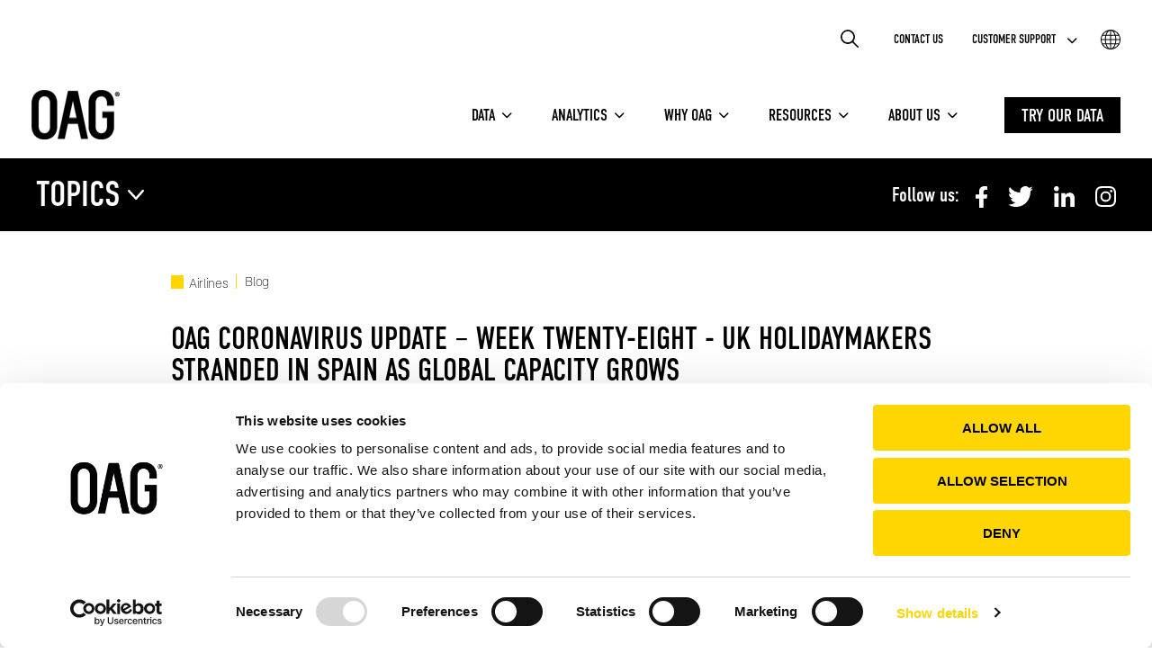

--- FILE ---
content_type: text/html; charset=UTF-8
request_url: https://www.oag.com/blog/oag-coronavirus-update-week-twentyeight
body_size: 20716
content:
<!doctype html><html lang="en-gb"><head><script type="application/javascript" id="hs-cookie-banner-scan" data-hs-allowed="true" src="/_hcms/cookie-banner/auto-blocking.js?portalId=490937&amp;domain=www.oag.com"></script>
    <meta charset="utf-8">
    <title>OAG Coronavirus Update – Week Twenty-Eight - UK Holidaymakers Stranded In Spain As Global Capacity Grows</title>
    <link rel="shortcut icon" href="https://www.oag.com/hubfs/OAG-Black-2018---32x32.png">
    <meta name="description" content="Update Week Twenty Eight

">
    

    
    

    
    
    <meta name="viewport" content="width=device-width, initial-scale=1">

    <script src="/hs/hsstatic/jquery-libs/static-1.4/jquery/jquery-1.11.2.js"></script>
<script src="/hs/hsstatic/jquery-libs/static-1.4/jquery-migrate/jquery-migrate-1.2.1.js"></script>
<script>hsjQuery = window['jQuery'];</script>
    <meta property="og:description" content="Update Week Twenty Eight

">
    <meta property="og:title" content="OAG Coronavirus Update – Week Twenty-Eight - UK Holidaymakers Stranded In Spain As Global Capacity Grows">
    <meta name="twitter:description" content="Update Week Twenty Eight

">
    <meta name="twitter:title" content="OAG Coronavirus Update – Week Twenty-Eight - UK Holidaymakers Stranded In Spain As Global Capacity Grows">

    
<!--  Added by CookieBot integration -->
<script id="Cookiebot" src="https://consent.cookiebot.com/uc.js" data-cbid="3b74ccbe-f8f3-493c-9fe6-5ac27dac27e0" data-blockingmode="auto" type="text/javascript">
                </script>
<!-- /Added by CookieBot integration -->


    
    <style>
a.cta_button{-moz-box-sizing:content-box !important;-webkit-box-sizing:content-box !important;box-sizing:content-box !important;vertical-align:middle}.hs-breadcrumb-menu{list-style-type:none;margin:0px 0px 0px 0px;padding:0px 0px 0px 0px}.hs-breadcrumb-menu-item{float:left;padding:10px 0px 10px 10px}.hs-breadcrumb-menu-divider:before{content:'›';padding-left:10px}.hs-featured-image-link{border:0}.hs-featured-image{float:right;margin:0 0 20px 20px;max-width:50%}@media (max-width: 568px){.hs-featured-image{float:none;margin:0;width:100%;max-width:100%}}.hs-screen-reader-text{clip:rect(1px, 1px, 1px, 1px);height:1px;overflow:hidden;position:absolute !important;width:1px}
</style>

<link rel="stylesheet" href="https://www.oag.com/hubfs/hub_generated/template_assets/1/116872335949/1769418689278/template_main.min.css">
<link rel="stylesheet" href="https://www.oag.com/hubfs/hub_generated/template_assets/1/116871628841/1769418687259/template_theme-overrides.css">
<link rel="stylesheet" href="https://www.oag.com/hubfs/hub_generated/module_assets/1/117056008236/1767877194904/module_hd-mega-menu.min.css">

<style>

	/* 	Color variants - Main Menu */
	.hd-oag-mega-mobile-top {
		background: rgba(255, 255, 255, 1.0);
	}

	.hd-oag-top-menu .hd-oag-top-menu-wrap ul .hs-menu-depth-1 > a,
	.hd-oag-mega-menu-desktop .hd-oag-menu-list-item .hd-oag-menu-item-link{
		color: rgba(0, 0, 0, 1.0);
	}

	.hd-oag-mega-menu-mobile .hd-oag-mega-mobile-bottom .hd-oag-mobile-top-menu .hs-menu-item.hs-menu-depth-1 > span,
	.hd-oag-mega-menu-mobile .hd-oag-mega-mobile-bottom .hd-oag-mobile-bottom-menu .hs-menu-item.hs-menu-depth-1 > a {
    color: rgba(0, 0, 0, 1.0);
  }

	.hd-oag-mega-menu-desktop .hd-oag-main-menu .hd-oag-menu-list .hd-oag-menu-list-item:hover {
		box-shadow: inset 0 -8px 0 rgba(0, 0, 0, 1.0);
	}

	/* 	Scrolled Color variantas */
	.hd-oag-mega-container-desktop .fixed-main-bar {
		background: rgba(0, 0, 0, 1.0);
	}

	.hd-oag-mega-menu-desktop .fixed-main-bar .hd-oag-menu-item-link {
		color: rgba(255, 255, 255, 1.0);
	}

	.hd-oag-mega-menu-desktop .fixed-main-bar .hd-oag-main-menu .hd-oag-menu-list .hd-oag-menu-list-item:hover {
		box-shadow: inset 0 -8px 0 rgba(255, 255, 255, 1.0);
	}

	.hd-oag-mega-mobile-top .hd-menu-hamburger .icon-bar {
		background-color: #000000;
	}

	.hd-oag-menu-language-icon svg path {
		fill: #000000;
	}

	.hd-oag-menu-search-field .hd-oag-search-input {
		background-image: url(https://www.oag.com/hubfs/OAG%20Mega%20Menu%20Files%202021/Icon%20ionic-ios-search-black.svg);
	}

	/* 	Color variants - Sub Menu */
	.hd-oag-mega-menu-mobile .hd-oag-mega-mobile-bottom,
	.hd-oag-mega-menu-desktop .hd-oag-mega-menu-submenu .hd-oag-mega-submenu-outer-wrap .hd-oag-mega-submenu-container,
	.hd-oag-menu-language-select .hd-oag-menu-languages ul,
	.hd-oag-top-menu .hd-oag-top-menu-wrap .hs-menu-children-wrapper .hs-menu-depth-2 {
		background: rgba(255, 255, 255, 1.0);
	}

	.hd-oag-mega-menu-desktop .hd-oag-mega-menu-submenu h4,
	.hd-oag-mega-menu-desktop .hd-oag-mega-menu-submenu ul li a, 
	.hd-oag-mega-menu-mobile .hd-oag-mega-mobile-bottom .hd-oag-mobile-top-menu h4,
	.hd-oag-mega-menu-mobile .hd-oag-mega-mobile-bottom a,
	.hd-oag-menu-languages ul li a,
	.hd-oag-top-menu .hd-oag-top-menu-wrap .hs-menu-children-wrapper .hs-menu-depth-2 a {
		color: rgba(0, 0, 0, 1.0);
	}

	/* 	Main button styling */
	
</style>

<link rel="stylesheet" href="https://www.oag.com/hubfs/hub_generated/module_assets/1/132886939203/1764321057552/module_HD_Global_Single_Post_Blog_Dropdown_Module_Version.min.css">
<link rel="stylesheet" href="https://www.oag.com/hubfs/hub_generated/module_assets/1/124130590338/1741344091125/module_HD_Blog_Related_Post_Module.min.css">

<style>
  #hs_cos_wrapper_widget_1685348133399 section.hd-footer .footer-logo img { max-width:100px; }

#hs_cos_wrapper_widget_1685348133399 section.hd-footer ul li a { color:rgba(255,255,255,1.0); }

#hs_cos_wrapper_widget_1685348133399 section.hd-footer ul li a:hover { color:rgba(255,214,2,1.0); }

#hs_cos_wrapper_widget_1685348133399 section.hd-footer .footer-social a path { fill:rgba(255,255,255,1.0); }

#hs_cos_wrapper_widget_1685348133399 section.hd-footer .footer-social a:hover path { fill:rgba(255,214,2,1.0); }

#hs_cos_wrapper_widget_1685348133399 section.mobile .footer-title .footer-title-wrapper:after { color:rgba(255,255,255,1.0); }

#hs_cos_wrapper_widget_1685348133399 section.mobile .footer-title.collapsed .footer-title-wrapper:after {
  color:rgba(255,255,255,1.0);
  transform:rotate(180deg);
}

</style>

<link rel="preload" as="style" href="https://48752163.fs1.hubspotusercontent-na1.net/hubfs/48752163/raw_assets/media-default-modules/master/650/js_client_assets/assets/TrackPlayAnalytics-Cm48oVxd.css">

<link rel="preload" as="style" href="https://48752163.fs1.hubspotusercontent-na1.net/hubfs/48752163/raw_assets/media-default-modules/master/650/js_client_assets/assets/Tooltip-DkS5dgLo.css">

<!-- Editor Styles -->
<style id="hs_editor_style" type="text/css">
/* HubSpot Styles (default) */
.widget_1685016147728-hidden {
  display: block !important;
}
.footer-row-0-padding {
  padding-top: 100px !important;
  padding-bottom: 100px !important;
}
.footer-row-0-background-layers {
  background-image: linear-gradient(rgba(0, 0, 0, 1), rgba(0, 0, 0, 1)) !important;
  background-position: left top !important;
  background-size: auto !important;
  background-repeat: no-repeat !important;
}
/* HubSpot Styles (mobile) */
@media (max-width: 767px) {
  .footer-row-0-padding {
    padding-top: 50px !important;
    padding-bottom: 70px !important;
  }
}
</style>
    <script type="application/ld+json">
{
  "mainEntityOfPage" : {
    "@type" : "WebPage",
    "@id" : "https://www.oag.com/blog/oag-coronavirus-update-week-twentyeight"
  },
  "author" : {
    "name" : "John Grant",
    "url" : "https://www.oag.com/blog/author/john-grant",
    "@type" : "Person"
  },
  "headline" : "OAG Coronavirus Update – Week Twenty-Eight - UK Holidaymakers Stranded In Spain As Global Capacity Grows",
  "datePublished" : "2020-07-27T11:13:13.000Z",
  "dateModified" : "2020-07-27T11:13:13.971Z",
  "publisher" : {
    "name" : "OAG Aviation Worldwide Limited",
    "logo" : {
      "url" : "https://www.oag.com/hubfs/OAG%20Black%202018.png",
      "@type" : "ImageObject"
    },
    "@type" : "Organization"
  },
  "@context" : "https://schema.org",
  "@type" : "BlogPosting",
  "image" : [ "https://www.oag.com/hubfs/Blog_Post_Images/Coronavirus-Blog-Week-Twenty-Eight/Blog-week-28.jpg" ]
}
</script>

<script src="https://cdnjs.cloudflare.com/ajax/libs/jquery/3.6.0/jquery.min.js"></script>

    
<!--  Added by GoogleAnalytics4 integration -->
<script>
var _hsp = window._hsp = window._hsp || [];
window.dataLayer = window.dataLayer || [];
function gtag(){dataLayer.push(arguments);}

var useGoogleConsentModeV2 = true;
var waitForUpdateMillis = 1000;


if (!window._hsGoogleConsentRunOnce) {
  window._hsGoogleConsentRunOnce = true;

  gtag('consent', 'default', {
    'ad_storage': 'denied',
    'analytics_storage': 'denied',
    'ad_user_data': 'denied',
    'ad_personalization': 'denied',
    'wait_for_update': waitForUpdateMillis
  });

  if (useGoogleConsentModeV2) {
    _hsp.push(['useGoogleConsentModeV2'])
  } else {
    _hsp.push(['addPrivacyConsentListener', function(consent){
      var hasAnalyticsConsent = consent && (consent.allowed || (consent.categories && consent.categories.analytics));
      var hasAdsConsent = consent && (consent.allowed || (consent.categories && consent.categories.advertisement));

      gtag('consent', 'update', {
        'ad_storage': hasAdsConsent ? 'granted' : 'denied',
        'analytics_storage': hasAnalyticsConsent ? 'granted' : 'denied',
        'ad_user_data': hasAdsConsent ? 'granted' : 'denied',
        'ad_personalization': hasAdsConsent ? 'granted' : 'denied'
      });
    }]);
  }
}

gtag('js', new Date());
gtag('set', 'developer_id.dZTQ1Zm', true);
gtag('config', 'G-MW3F44X21K');
</script>
<script async src="https://www.googletagmanager.com/gtag/js?id=G-MW3F44X21K"></script>

<!-- /Added by GoogleAnalytics4 integration -->

<!--  Added by GoogleTagManager integration -->
<script>
var _hsp = window._hsp = window._hsp || [];
window.dataLayer = window.dataLayer || [];
function gtag(){dataLayer.push(arguments);}

var useGoogleConsentModeV2 = true;
var waitForUpdateMillis = 1000;



var hsLoadGtm = function loadGtm() {
    if(window._hsGtmLoadOnce) {
      return;
    }

    if (useGoogleConsentModeV2) {

      gtag('set','developer_id.dZTQ1Zm',true);

      gtag('consent', 'default', {
      'ad_storage': 'denied',
      'analytics_storage': 'denied',
      'ad_user_data': 'denied',
      'ad_personalization': 'denied',
      'wait_for_update': waitForUpdateMillis
      });

      _hsp.push(['useGoogleConsentModeV2'])
    }

    (function(w,d,s,l,i){w[l]=w[l]||[];w[l].push({'gtm.start':
    new Date().getTime(),event:'gtm.js'});var f=d.getElementsByTagName(s)[0],
    j=d.createElement(s),dl=l!='dataLayer'?'&l='+l:'';j.async=true;j.src=
    'https://www.googletagmanager.com/gtm.js?id='+i+dl;f.parentNode.insertBefore(j,f);
    })(window,document,'script','dataLayer','GTM-NW78V7W');

    window._hsGtmLoadOnce = true;
};

_hsp.push(['addPrivacyConsentListener', function(consent){
  if(consent.allowed || (consent.categories && consent.categories.analytics)){
    hsLoadGtm();
  }
}]);

</script>

<!-- /Added by GoogleTagManager integration -->


<script id="Cookiebot" src="https://consent.cookiebot.com/uc.js" data-cbid="3b74ccbe-f8f3-493c-9fe6-5ac27dac27e0" data-blockingmode="auto" type="text/javascript"></script>

<script>(function(g,e,o,t,a,r,ge,tl,y){
t=g.getElementsByTagName(o)[0];y=g.createElement(e);y.async=true;
y.src='https://g9904216750.co/gb?id=-My7B1XXRXwE4FFM0-JF&refurl='+g.referrer+'&winurl='+encodeURIComponent(window.location);
t.parentNode.insertBefore(y,t);
})(document,'script','head');
</script>


<script src="https://www.oag.com/hubfs/hub_generated/template_assets/1/4024837340/1741463615205/template_Jquery.matchHeight.js"></script>

<script>
  gtag('consent', 'default', {
    'analytics_storage': 'denied',
    'ad_storage': 'denied',
    'ad_user_data': 'denied',
    'ad_personalization': 'denied'
  });

  window.addEventListener('CookiebotOnConsentReady', function () {
    var hasStatisticsConsent = Cookiebot.consented && Cookiebot.consent.statistics;
    var hasMarketingConsent = Cookiebot.consented && Cookiebot.consent.marketing;
    var hasPreferencesConsent = Cookiebot.consented && Cookiebot.consent.preferences;

    gtag('consent', 'update', {
        'ad_storage': hasMarketingConsent ? 'granted' : 'denied',
        'analytics_storage': hasStatisticsConsent ? 'granted' : 'denied',
        'ad_user_data': hasMarketingConsent ? 'granted' : 'denied',
        'ad_personalization': hasMarketingConsent ? 'granted' : 'denied'
    });
  });
</script>
<meta property="og:image" content="https://www.oag.com/hubfs/Blog_Post_Images/Coronavirus-Blog-Week-Twenty-Eight/Blog-week-28.jpg">
<meta property="og:image:width" content="822">
<meta property="og:image:height" content="373">

<meta name="twitter:image" content="https://www.oag.com/hubfs/Blog_Post_Images/Coronavirus-Blog-Week-Twenty-Eight/Blog-week-28.jpg">


<meta property="og:url" content="https://www.oag.com/blog/oag-coronavirus-update-week-twentyeight">
<meta name="twitter:card" content="summary_large_image">

<link rel="canonical" href="https://www.oag.com/blog/oag-coronavirus-update-week-twentyeight">

<meta property="og:type" content="article">
<link rel="alternate" type="application/rss+xml" href="https://www.oag.com/blog/rss.xml">
<meta name="twitter:domain" content="www.oag.com">
<meta name="twitter:site" content="@OAG_Aviation">
<script src="//platform.linkedin.com/in.js" type="text/javascript">
    lang: en_US
</script>

<meta http-equiv="content-language" content="en-gb">






  <meta name="generator" content="HubSpot"></head>
  <body>
<!--  Added by AdRoll integration -->
<script type="text/javascript">
  adroll_adv_id = "NGU6EM5BZVGUNINCVW5DZE";
  adroll_pix_id = "W33ZVTOLJRBCJKZFR6UTTF";
  var _hsp = window._hsp = window._hsp || [];
  (function () {
      var _onload = function(){
          if (document.readyState && !/loaded|complete/.test(document.readyState)){setTimeout(_onload, 10);return}
          if (!window.__adroll_loaded){__adroll_loaded=true;setTimeout(_onload, 50);return}
          _hsp.push(['addPrivacyConsentListener', function(consent) { if (consent.allowed || (consent.categories && consent.categories.advertisement)) {
            var scr = document.createElement("script");
            var host = (("https:" == document.location.protocol) ? "https://s.adroll.com" : "http://a.adroll.com");
            scr.setAttribute('async', 'true');
            scr.type = "text/javascript";
            scr.src = host + "/j/roundtrip.js";
            ((document.getElementsByTagName('head') || [null])[0] ||
                document.getElementsByTagName('script')[0].parentNode).appendChild(scr);
          }}]);
      };
      if (window.addEventListener) {window.addEventListener('load', _onload, false);}
      else {window.attachEvent('onload', _onload)}
  }());
</script>

<!-- /Added by AdRoll integration -->

<!--  Added by GoogleTagManager integration -->
<noscript><iframe src="https://www.googletagmanager.com/ns.html?id=GTM-NW78V7W" height="0" width="0" style="display:none;visibility:hidden"></iframe></noscript>

<!-- /Added by GoogleTagManager integration -->

    <div class="body-wrapper   hs-content-id-32904956619 hs-blog-post hs-blog-id-2547580647">
      
        <div data-global-resource-path="oag-theme/templates/partials/header.html"><header id="header" class="hd-header">
  <div class="container-fluid">
<div class="row-fluid-wrapper">
<div class="row-fluid">
<div class="span12 widget-span widget-type-cell " style="" data-widget-type="cell" data-x="0" data-w="12">

<div class="row-fluid-wrapper row-depth-1 row-number-1 dnd-section">
<div class="row-fluid ">
<div class="span12 widget-span widget-type-cell dnd-column" style="" data-widget-type="cell" data-x="0" data-w="12">

<div class="row-fluid-wrapper row-depth-1 row-number-2 dnd-row">
<div class="row-fluid ">
<div class="span12 widget-span widget-type-custom_widget dnd-module widget_1685016147728-hidden" style="" data-widget-type="custom_widget" data-x="0" data-w="12">
<div id="hs_cos_wrapper_widget_1685016147728" class="hs_cos_wrapper hs_cos_wrapper_widget hs_cos_wrapper_type_module" style="" data-hs-cos-general-type="widget" data-hs-cos-type="module">



















<!-- Mega Menu Wrapper -->
<section class="hd-oag-mega-menu-main-wrap hd-oag-mega-menu-main-wrap-widget_1685016147728">
	<!-- Mega Menu Desktop -->
	<div class="hd-oag-mega-menu-desktop menu-transparent hd-oag-mega-menu-desktop-widget_1685016147728">
		<div class="hd-oag-mega-container-desktop">

			<!-- Mega Menu Top Bar -->
			<div class="hd-oag-mega-menu-top-bar">


				<!-- Search Field -->
				<div class="hd-oag-menu-search-field">

					<!-- Search Module Starts Here -->
					<div class="oag-menu-site-search">

						<div class="hs-search-field"> 
							<div class="hs-search-field__bar"> 
								<form action="/hs-search-results">
									
									<input type="text" class="hd-oag-search-input hs-search-field__input" name="term" autocomplete="off" aria-label="Search" placeholder="Search">

									
									
									
									

									
								</form>
							</div>

							<ul class="hs-search-field__suggestions">

							</ul>

						</div>
					</div>
					<!-- Search Module Ends Here -->

				</div>
				<!-- Search Field Ends -->


				<!-- Top Menu Items -->
				<div class="hd-oag-top-menu">
					<div class="hd-oag-top-menu-wrap">
						<span id="hs_cos_wrapper_widget_1685016147728_" class="hs_cos_wrapper hs_cos_wrapper_widget hs_cos_wrapper_type_simple_menu" style="" data-hs-cos-general-type="widget" data-hs-cos-type="simple_menu"><div id="hs_menu_wrapper_widget_1685016147728_" class="hs-menu-wrapper active-branch flyouts hs-menu-flow-horizontal" role="navigation" data-sitemap-name="" data-menu-id="" aria-label="Navigation Menu">
 <ul role="menu">
  <li class="hs-menu-item hs-menu-depth-1" role="none"><a href="https://www.oag.com/contact-us" role="menuitem" target="_self">Contact Us</a></li>
  <li class="hs-menu-item hs-menu-depth-1 hs-item-has-children" role="none"><a href="https://www.oag.com/contact-us-support" aria-haspopup="true" aria-expanded="false" role="menuitem" target="_self">Customer Support</a>
   <ul role="menu" class="hs-menu-children-wrapper">
    <li class="hs-menu-item hs-menu-depth-2" role="none"><a href="https://www.oag.com/contact-us-support" role="menuitem" target="_self">Customer Support</a></li>
    <li class="hs-menu-item hs-menu-depth-2" role="none"><a href="https://customerportal.infare.net/" role="menuitem" target="_self">Infare Customer Portal</a></li>
   </ul></li>
 </ul>
</div></span>
					</div>
				</div>
				<!-- Top Menu Items Ends -->


				<!-- Language Select -->
				<div class="hd-oag-menu-language-select">

					<!-- Language Select Icon -->
					<div class="hd-oag-menu-language-icon">
						<a class="hd-oag-svg-link" href="#">
							<svg xmlns="http://www.w3.org/2000/svg" width="79.908" height="79.689" viewbox="0 0 79.908 79.689"> 
								<g id="X4nsCL" transform="translate(-399.403 -1178.001)"> 
									<g id="Group_5807" data-name="Group 5807"> 
										<path id="Path_32030" data-name="Path 32030" d="M436.393,1178h6.037a1.885,1.885,0,0,0,.353.1,36.338,36.338,0,0,1,7.266,1.3,39.858,39.858,0,0,1,24.257,19.089c.154.268.3.485.473.768a2.876,2.876,0,0,1,.264.523c.1.21.17.442.271.653a39.358,39.358,0,0,1,3.684,12.5c.12,1.013.21,2.029.313,3.043v3.842a3.189,3.189,0,0,0-.088.369c-.193,1.649-.3,3.312-.589,4.945a38.372,38.372,0,0,1-4.27,12q-.476.864-1,1.7a39.975,39.975,0,0,1-10.844,11.564,39.179,39.179,0,0,1-15.922,6.734c-1.2.217-2.414.369-3.621.55h-7.354a2.4,2.4,0,0,0-.3-.1c-2.168-.4-4.382-.642-6.5-1.23a39.59,39.59,0,0,1-24.17-18.665c-.2-.332-.5-.6-.684-.939s-.215-.728-.381-1.063a39.434,39.434,0,0,1-3.988-13.922c-.061-.651-.132-1.3-.2-1.952v-3.842c.033-.231.085-.462.1-.694a40.446,40.446,0,0,1,2.359-11.27c.466-1.323,1.216-2.537,1.626-3.808a5.3,5.3,0,0,1,.778-1.465.665.665,0,0,0,.036-.056,40.082,40.082,0,0,1,12.444-13.724,39.3,39.3,0,0,1,16.455-6.535C434.261,1178.264,435.328,1178.143,436.393,1178Zm-16.327,41.677c.1,1.494.183,2.913.3,4.329a59.421,59.421,0,0,0,1.461,8.848.445.445,0,0,0,.519.407q6.689-.018,13.377-.012h1.821v-13.572Zm21.087.009v13.53c.17.014.311.037.453.037,4.9,0,9.8-.009,14.7.005.412,0,.513-.166.6-.514a60.754,60.754,0,0,0,1.68-12.241c.01-.267,0-.534,0-.817Zm-3.609-3.619v-13.456h-15.6c-.9,2.537-2.067,11.527-1.746,13.456Zm3.618-13.465v13.453H458.6A60.266,60.266,0,0,0,456.8,1202.6Zm21.006,17.077a66.747,66.747,0,0,1-1.719,13.524,2.53,2.53,0,0,0,.306.044c3.731,0,7.462,0,11.193.011.37,0,.5-.178.631-.467a34.483,34.483,0,0,0,2.54-8.141c.281-1.631.453-3.281.681-4.971Zm-59.137,0a1.91,1.91,0,0,0-.015.2,35.975,35.975,0,0,0,3.164,13.011.571.571,0,0,0,.638.361c2.54,0,5.08,0,7.619,0h3.84a66.692,66.692,0,0,1-1.734-13.575Zm15.221-17.065c-.19-.01-.333-.025-.477-.025-3.622,0-7.243.012-10.864-.005a.78.78,0,0,0-.85.542,36.388,36.388,0,0,0-2.8,9.933c-.131.988-.194,1.984-.291,3h13.567A66.488,66.488,0,0,1,418.252,1202.614Zm42.2-.023a66.934,66.934,0,0,1,1.719,13.471h13.569c-.09-.906-.166-1.774-.264-2.64a35.485,35.485,0,0,0-2.9-10.464.532.532,0,0,0-.576-.37c-1.152.016-2.3,0-3.456,0Zm-19.281-20.962v17.39h14.541a1.646,1.646,0,0,0-.043-.283,36.055,36.055,0,0,0-6.15-11.544,16.218,16.218,0,0,0-6.292-4.906C442.58,1182.022,441.892,1181.856,441.173,1181.629Zm-3.624.026c-.468.122-.859.2-1.235.325a15.406,15.406,0,0,0-6.721,4.745,32.745,32.745,0,0,0-5.607,9.48c-.367.908-.692,1.832-1.055,2.8h14.618Zm-14.527,55.19c.03.128.046.233.08.332a35.756,35.756,0,0,0,6.063,11.349,16.492,16.492,0,0,0,6.081,4.837c.725.315,1.5.516,2.309.788v-17.306Zm32.811.021h-14.67v17.2c.151-.025.258-.037.362-.061a12.961,12.961,0,0,0,5.76-3.132,26.091,26.091,0,0,0,6.117-8.409C454.27,1240.662,455,1238.794,455.833,1236.866Zm14.694-37.825a36.472,36.472,0,0,0-19.539-15.616c.393.512.829.978,1.236,1.468A39.487,39.487,0,0,1,459,1197.529c.165.483.2,1.156.54,1.394.361.254,1.012.114,1.537.115C464.169,1199.044,467.259,1199.041,470.527,1199.041Zm-62.338,0h.616c3.272,0,6.543-.011,9.815.011a.687.687,0,0,0,.79-.582,41.112,41.112,0,0,1,5.8-11.917c.788-1.084,1.671-2.1,2.548-3.189A36.806,36.806,0,0,0,408.189,1199.042Zm62.229,37.858c-.105-.048-.136-.075-.167-.075-3.473,0-6.946.006-10.419,0a.445.445,0,0,0-.5.368c-.31.936-.625,1.87-.974,2.792a36.061,36.061,0,0,1-7.19,12.066,2.889,2.889,0,0,0-.215.34A36.882,36.882,0,0,0,470.418,1236.9Zm-62.167-.078a36.423,36.423,0,0,0,19.423,15.474,1.372,1.372,0,0,0-.236-.362c-1.012-1.294-2.1-2.536-3.018-3.893a40.143,40.143,0,0,1-4.929-10.531.832.832,0,0,0-.982-.7c-2.229.039-4.46.016-6.689.016Z"></path> 
									</g> 
								</g> 
							</svg>   
						</a>  
					</div>
					<!-- Language Select Icon Ends -->

					<!-- Drop Down Menu Languages -->
					<div class="hd-oag-menu-languages">

						<span id="hs_cos_wrapper_widget_1685016147728_" class="hs_cos_wrapper hs_cos_wrapper_widget hs_cos_wrapper_type_simple_menu" style="" data-hs-cos-general-type="widget" data-hs-cos-type="simple_menu"><div id="hs_menu_wrapper_widget_1685016147728_" class="hs-menu-wrapper active-branch flyouts hs-menu-flow-horizontal" role="navigation" data-sitemap-name="" data-menu-id="" aria-label="Navigation Menu">
 <ul role="menu">
  <li class="hs-menu-item hs-menu-depth-1" role="none"><a href="https://www.oag.com/en/" role="menuitem" target="_blank" rel="noopener">English</a></li>
  <li class="hs-menu-item hs-menu-depth-1" role="none"><a href="https://www.oag.cn/" role="menuitem" target="_blank" rel="noopener">Chinese</a></li>
  <li class="hs-menu-item hs-menu-depth-1" role="none"><a href="https://jp.oag.com/" role="menuitem" target="_blank" rel="noopener">Japanese</a></li>
  <li class="hs-menu-item hs-menu-depth-1" role="none"><a href="https://es.oag.com/" role="menuitem" target="_blank" rel="noopener">Spanish</a></li>
  <li class="hs-menu-item hs-menu-depth-1" role="none"><a href="https://kr.oag.com/" role="menuitem" target="_self">Korean</a></li>
  <li class="hs-menu-item hs-menu-depth-1" role="none"><a href="https://br.oag.com/" role="menuitem" target="_self">Portuguese</a></li>
 </ul>
</div></span>

					</div>
					<!-- Drop Down Menu Languages Ends -->

				</div>
				<!-- Language Select Ends -->  

			</div>
			<!-- Mega Menu Top Bar Ends -->


			<!-- Mega Menu Wrap -->
			<div id="hdMegaMenuContainer">
				<div class="hd-oag-mega-menu-wrap">

					<!-- Mega Menu Branding Logo -->
					<div class="hd-oag-mega-menu-branding">
						
						
						<a class="hd-oag-mega-menu-branding-link" href="https://www.oag.com/">
							
							
							
							<img class="hd-logo-normal" src="https://www.oag.com/hs-fs/hubfs/oag_black.png?width=98&amp;height=55&amp;name=oag_black.png" alt="oag_black" loading="lazy" width="98" height="55" srcset="https://www.oag.com/hs-fs/hubfs/oag_black.png?width=49&amp;height=28&amp;name=oag_black.png 49w, https://www.oag.com/hs-fs/hubfs/oag_black.png?width=98&amp;height=55&amp;name=oag_black.png 98w, https://www.oag.com/hs-fs/hubfs/oag_black.png?width=147&amp;height=83&amp;name=oag_black.png 147w, https://www.oag.com/hs-fs/hubfs/oag_black.png?width=196&amp;height=110&amp;name=oag_black.png 196w, https://www.oag.com/hs-fs/hubfs/oag_black.png?width=245&amp;height=138&amp;name=oag_black.png 245w, https://www.oag.com/hs-fs/hubfs/oag_black.png?width=294&amp;height=165&amp;name=oag_black.png 294w" sizes="(max-width: 98px) 100vw, 98px">
							
							
							
							
							<img class="hd-logo-scrolled" src="https://www.oag.com/hs-fs/hubfs/oag_white.png?width=98&amp;height=55&amp;name=oag_white.png" alt="oag_white" loading="lazy" width="98" height="55" srcset="https://www.oag.com/hs-fs/hubfs/oag_white.png?width=49&amp;height=28&amp;name=oag_white.png 49w, https://www.oag.com/hs-fs/hubfs/oag_white.png?width=98&amp;height=55&amp;name=oag_white.png 98w, https://www.oag.com/hs-fs/hubfs/oag_white.png?width=147&amp;height=83&amp;name=oag_white.png 147w, https://www.oag.com/hs-fs/hubfs/oag_white.png?width=196&amp;height=110&amp;name=oag_white.png 196w, https://www.oag.com/hs-fs/hubfs/oag_white.png?width=245&amp;height=138&amp;name=oag_white.png 245w, https://www.oag.com/hs-fs/hubfs/oag_white.png?width=294&amp;height=165&amp;name=oag_white.png 294w" sizes="(max-width: 98px) 100vw, 98px">
							
						</a>  
					</div>
					<!-- Mega Menu Branding Logo Ends -->

					<!-- Mega Menu Right Side -->
					<div class="hd-oag-mega-menu-right">

						<!-- Mega Menu Main Menu Starts -->
						<div class="hd-oag-main-menu">

							<!-- Main Menu List Starts -->
							<ul class="hd-oag-menu-list">

								<!-- Check Type of Menu to Render Starts -->
								
								
								<!-- if Mega Menu Starts -->

								<!-- @MENU MEGA Single Menu List Item -->
								<li class="hd-oag-menu-list-item hd-mega-mode">
									<span class="hd-oag-menu-item-link">
										<div id="hs_cos_wrapper_widget_1685016147728_" class="hs_cos_wrapper hs_cos_wrapper_widget hs_cos_wrapper_type_inline_text" style="" data-hs-cos-general-type="widget" data-hs-cos-type="inline_text" data-hs-cos-field="menu_item_label">Data</div>
									</span>

									<!-- !IMPORTANT Single Mega Menu Drop Starts -->
									<div class="hd-oag-mega-menu-submenu">

										<!-- Single Mega Menu Submenu Outer Wrap --> 
										<div class="hd-oag-mega-submenu-outer-wrap">

											<!-- Single Mega Menu Submenu Container -->
											<div class="hd-oag-mega-submenu-container">

												<!-- Single Mega Menu Column 1 -->
												<div class="hd-oag-mega-column-1">

													
													<!-- Single Menu Item Wrap -->
													<div class="hd-oag-mega-menu-internal-wrap">

														<!-- Single Menu Item Heading -->
														<div class="hd-oag-mega-menu-item-heading">
															<h4>Find a Data Set</h4>  
														</div>
														<!-- Single Menu Item Heading Ends -->

														<!-- Single Menu Item List -->
														<div class="hd-oag-mega-menu-item-list">
															<span id="hs_cos_wrapper_widget_1685016147728_" class="hs_cos_wrapper hs_cos_wrapper_widget hs_cos_wrapper_type_simple_menu" style="" data-hs-cos-general-type="widget" data-hs-cos-type="simple_menu"><div id="hs_menu_wrapper_widget_1685016147728_" class="hs-menu-wrapper active-branch flyouts hs-menu-flow-horizontal" role="navigation" data-sitemap-name="" data-menu-id="" aria-label="Navigation Menu">
 <ul role="menu">
  <li class="hs-menu-item hs-menu-depth-1" role="none"><a href="https://www.oag.com/flight-data-sets" role="menuitem" target="_self">Browse All Data Sets</a></li>
  <li class="hs-menu-item hs-menu-depth-1" role="none"><a href="https://www.oag.com/airline-schedules-data" role="menuitem" target="_self">Schedules</a></li>
  <li class="hs-menu-item hs-menu-depth-1" role="none"><a href="https://www.oag.com/flight-status-data" role="menuitem" target="_self">Status</a></li>
  <li class="hs-menu-item hs-menu-depth-1" role="none"><a href="https://www.oag.com/airfare-data" role="menuitem" target="_self">Airfares</a></li>
  <li class="hs-menu-item hs-menu-depth-1" role="none"><a href="https://www.oag.com/historical-flight-data" role="menuitem" target="_self">Historical</a></li>
  <li class="hs-menu-item hs-menu-depth-1" role="none"><a href="https://www.oag.com/flight-data-seats" role="menuitem" target="_self">Seats</a></li>
  <li class="hs-menu-item hs-menu-depth-1" role="none"><a href="https://www.oag.com/emissions-data" role="menuitem" target="_self">Emissions</a></li>
  <li class="hs-menu-item hs-menu-depth-1" role="none"><a href="https://www.oag.com/minimum-connection-times" role="menuitem" target="_self">Minimum Connection Times</a></li>
  <li class="hs-menu-item hs-menu-depth-1" role="none"><a href="https://www.oag.com/master-data" role="menuitem" target="_self">Master Data</a></li>
  <li class="hs-menu-item hs-menu-depth-1" role="none"><a href="https://www.oag.com/passenger-booking-data" role="menuitem" target="_self">Passenger Booking Data</a></li>
  <li class="hs-menu-item hs-menu-depth-1" role="none"><a href="https://www.oag.com/flight-data-connections" role="menuitem" target="_self">Global Flight Connections</a></li>
  <li class="hs-menu-item hs-menu-depth-1" role="none"><a href="https://www.oag.com/fleet-data" role="menuitem" target="_self">Fleet</a></li>
 </ul>
</div></span>
														</div>
														<!-- Single Menu Item List Ends -->

													</div>
													<!-- Single Menu Item Wrap Ends -->
													

												</div>
												<!-- Single Mega Menu Column 1 Ends -->

												<!-- Single Mega Menu Column 2 -->
												<div class="hd-oag-mega-column-2">

													
													<!-- Single Menu Item Wrap -->
													<div class="hd-oag-mega-menu-internal-wrap">

														<!-- Single Menu Item Heading -->
														<div class="hd-oag-mega-menu-item-heading">
															<h4>How we deliver data</h4>  
														</div>
														<!-- Single Menu Item Heading Ends -->

														<!-- Single Menu Item List -->
														<div class="hd-oag-mega-menu-item-list">
															<span id="hs_cos_wrapper_widget_1685016147728_" class="hs_cos_wrapper hs_cos_wrapper_widget hs_cos_wrapper_type_simple_menu" style="" data-hs-cos-general-type="widget" data-hs-cos-type="simple_menu"><div id="hs_menu_wrapper_widget_1685016147728_" class="hs-menu-wrapper active-branch flyouts hs-menu-flow-horizontal" role="navigation" data-sitemap-name="" data-menu-id="" aria-label="Navigation Menu">
 <ul role="menu">
  <li class="hs-menu-item hs-menu-depth-1" role="none"><a href="https://www.oag.com/flight-info-api" role="menuitem" target="_self">API</a></li>
  <li class="hs-menu-item hs-menu-depth-1" role="none"><a href="https://www.oag.com/flight-info-alerts" role="menuitem" target="_self">Alerts</a></li>
  <li class="hs-menu-item hs-menu-depth-1" role="none"><a href="https://www.oag.com/flight-info-direct-aviation-data" role="menuitem" target="_self">Direct</a></li>
 </ul>
</div></span>
														</div>
														<!-- Single Menu Item List Ends -->

													</div>
													<!-- Single Menu Item Wrap Ends -->
													
													<!-- Single Menu Item Wrap -->
													<div class="hd-oag-mega-menu-internal-wrap">

														<!-- Single Menu Item Heading -->
														<div class="hd-oag-mega-menu-item-heading">
															<h4>Partnerships</h4>  
														</div>
														<!-- Single Menu Item Heading Ends -->

														<!-- Single Menu Item List -->
														<div class="hd-oag-mega-menu-item-list">
															<span id="hs_cos_wrapper_widget_1685016147728_" class="hs_cos_wrapper hs_cos_wrapper_widget hs_cos_wrapper_type_simple_menu" style="" data-hs-cos-general-type="widget" data-hs-cos-type="simple_menu"><div id="hs_menu_wrapper_widget_1685016147728_" class="hs-menu-wrapper active-branch flyouts hs-menu-flow-horizontal" role="navigation" data-sitemap-name="" data-menu-id="" aria-label="Navigation Menu">
 <ul role="menu">
  <li class="hs-menu-item hs-menu-depth-1" role="none"><a href="https://www.oag.com/airline-partner-hub" role="menuitem" target="_self">Data Partners</a></li>
  <li class="hs-menu-item hs-menu-depth-1" role="none"><a href="https://www.oag.com/data-partners" role="menuitem" target="_self">Resellers and Integrators</a></li>
 </ul>
</div></span>
														</div>
														<!-- Single Menu Item List Ends -->

													</div>
													<!-- Single Menu Item Wrap Ends -->
													

												</div>
												<!-- Single Mega Menu Column 2 Ends -->

												<!-- Single Mega Menu Column 3 -->
												<style>
													.hd-oag-mega-column-3.hd-oag-column-3-1:after {
														
														background: url(https://www.oag.com/hubfs/menubackground.png) rgba(0, 0, 0, 0.7);
														background-blend-mode: multiply;
														
														
														filter: grayscale(100%);
														
														background-size: cover;
														background-position: 50% 50%;
													}

													.hd-oag-mega-menu-desktop .hd-oag-mega-menu-submenu .hd-oag-mega-column-3 .hd-oag-mega-column-3-heading .hd-oag-column-3-heading-1 {
														color: rgba(255, 255, 255, 1.0);
													}

													.hd-oag-mega-menu-desktop .hd-oag-mega-menu-submenu .hd-oag-mega-column-3 .hd-oag-mega-column-3-subheading .hd-oag-column-3-subheading-1 {
														color: rgba(255, 255, 255, 1.0);
													}

													.hd-oag-mega-menu-desktop .hd-oag-mega-menu-submenu .hd-oag-mega-column-3 .hd-oag-mega-column-3-richtext .hd-oag-column-3-richtext-1 {
														color: rgba(255, 255, 255, 1.0);
													}

													/* 	Submenu button styling */
													
												</style>
												<div class="hd-oag-mega-column-3 hd-oag-column-3-1">

													
													<!-- Feature Content Heading -->
													<div class="hd-oag-mega-column-3-heading"><h3 class="hd-oag-column-3-heading-1">Try our Data</h3></div>
													<!-- Feature Content Heading Ends -->
													

													
													<!-- Feature Content Subheading -->
													<div class="hd-oag-mega-column-3-subheading"><h4 class="hd-oag-column-3-subheading-1">Flight Data Sets</h4></div>
													<!-- Feature Content Subheading Ends -->
													

													
													<!-- Feature Content Richtext -->
													<div class="hd-oag-mega-column-3-richtext"><p class="hd-oag-column-3-richtext-1">The world's most accurate and information-rich flight data</p></div>
													<!-- Feature Content Richtext Ends -->
													

													
													<!-- Feature Content CTA -->
													<div class="hd-oag-mega-column-3-cta">
														
														
														<a class="btn button page-jump" href="https://www.oag.com/try-oag">
															TRY OUR DATA
														</a>
													</div>
													<!-- Feature Content CTA Ends -->
													

												</div>
												<!-- Single Mega Menu Column 3 Ends -->

											</div>
											<!-- Single Mega Menu Submenu Container Ends -->

										</div>
										<!-- Single Mega Menu Submenu Outer Wrap Ends -->

									</div>
									<!-- !IMPORTANT Single Mega Menu Drop Starts -->

								</li>
								<!-- @MENU MEGA Single Menu List Item Ends -->

								<!-- if Mega Menu Ends -->
								
								
								
								<!-- if Mega Menu Starts -->

								<!-- @MENU MEGA Single Menu List Item -->
								<li class="hd-oag-menu-list-item hd-mega-mode">
									<span class="hd-oag-menu-item-link">
										<div id="hs_cos_wrapper_widget_1685016147728_" class="hs_cos_wrapper hs_cos_wrapper_widget hs_cos_wrapper_type_inline_text" style="" data-hs-cos-general-type="widget" data-hs-cos-type="inline_text" data-hs-cos-field="menu_item_label">Analytics</div>
									</span>

									<!-- !IMPORTANT Single Mega Menu Drop Starts -->
									<div class="hd-oag-mega-menu-submenu">

										<!-- Single Mega Menu Submenu Outer Wrap --> 
										<div class="hd-oag-mega-submenu-outer-wrap">

											<!-- Single Mega Menu Submenu Container -->
											<div class="hd-oag-mega-submenu-container">

												<!-- Single Mega Menu Column 1 -->
												<div class="hd-oag-mega-column-1">

													
													<!-- Single Menu Item Wrap -->
													<div class="hd-oag-mega-menu-internal-wrap">

														<!-- Single Menu Item Heading -->
														<div class="hd-oag-mega-menu-item-heading">
															<h4>ANALYSER</h4>  
														</div>
														<!-- Single Menu Item Heading Ends -->

														<!-- Single Menu Item List -->
														<div class="hd-oag-mega-menu-item-list">
															<span id="hs_cos_wrapper_widget_1685016147728_" class="hs_cos_wrapper hs_cos_wrapper_widget hs_cos_wrapper_type_simple_menu" style="" data-hs-cos-general-type="widget" data-hs-cos-type="simple_menu"><div id="hs_menu_wrapper_widget_1685016147728_" class="hs-menu-wrapper active-branch flyouts hs-menu-flow-horizontal" role="navigation" data-sitemap-name="" data-menu-id="" aria-label="Navigation Menu">
 <ul role="menu">
  <li class="hs-menu-item hs-menu-depth-1" role="none"><a href="https://www.oag.com/analyser" role="menuitem" target="_self"><b>Overview</b></a></li>
  <li class="hs-menu-item hs-menu-depth-1" role="none"><a href="https://www.oag.com/schedules-analyser" role="menuitem" target="_self">Schedules</a></li>
  <li class="hs-menu-item hs-menu-depth-1" role="none"><a href="https://www.oag.com/connections-analyser" role="menuitem" target="_self">Connections</a></li>
  <li class="hs-menu-item hs-menu-depth-1" role="none"><a href="https://www.oag.com/traffic-analyser" role="menuitem" target="_self">Traffic</a></li>
  <li class="hs-menu-item hs-menu-depth-1" role="none"><a href="https://www.oag.com/mapper-analyser" role="menuitem" target="_self">Mapper</a></li>
  <li class="hs-menu-item hs-menu-depth-1" role="none"><a href="https://www.oag.com/dot-analyser" role="menuitem" target="_self">DOT</a></li>
 </ul>
</div></span>
														</div>
														<!-- Single Menu Item List Ends -->

													</div>
													<!-- Single Menu Item Wrap Ends -->
													

												</div>
												<!-- Single Mega Menu Column 1 Ends -->

												<!-- Single Mega Menu Column 2 -->
												<div class="hd-oag-mega-column-2">

													
													<!-- Single Menu Item Wrap -->
													<div class="hd-oag-mega-menu-internal-wrap">

														<!-- Single Menu Item Heading -->
														<div class="hd-oag-mega-menu-item-heading">
															<h4>PRICING ANALYTICS</h4>  
														</div>
														<!-- Single Menu Item Heading Ends -->

														<!-- Single Menu Item List -->
														<div class="hd-oag-mega-menu-item-list">
															<span id="hs_cos_wrapper_widget_1685016147728_" class="hs_cos_wrapper hs_cos_wrapper_widget hs_cos_wrapper_type_simple_menu" style="" data-hs-cos-general-type="widget" data-hs-cos-type="simple_menu"><div id="hs_menu_wrapper_widget_1685016147728_" class="hs-menu-wrapper active-branch flyouts hs-menu-flow-horizontal" role="navigation" data-sitemap-name="" data-menu-id="" aria-label="Navigation Menu">
 <ul role="menu">
  <li class="hs-menu-item hs-menu-depth-1" role="none"><a href="https://www.oag.com/pharos" role="menuitem" target="_self">Pharos</a></li>
  <li class="hs-menu-item hs-menu-depth-1" role="none"><a href="https://www.oag.com/airline-pps" role="menuitem" target="_self">Airline PPS</a></li>
  <li class="hs-menu-item hs-menu-depth-1" role="none"><a href="https://www.oag.com/retailer-pps" role="menuitem" target="_self">Retailer PPS</a></li>
  <li class="hs-menu-item hs-menu-depth-1" role="none"><a href="https://www.oag.com/vacation-pps" role="menuitem" target="_self">Vacation PPS</a></li>
  <li class="hs-menu-item hs-menu-depth-1" role="none"><a href="https://www.oag.com/market-trends" role="menuitem" target="_self">Market Trends</a></li>
  <li class="hs-menu-item hs-menu-depth-1" role="none"><a href="https://www.oag.com/channel-monitor" role="menuitem" target="_self">Channel Monitor</a></li>
 </ul>
</div></span>
														</div>
														<!-- Single Menu Item List Ends -->

													</div>
													<!-- Single Menu Item Wrap Ends -->
													

												</div>
												<!-- Single Mega Menu Column 2 Ends -->

												<!-- Single Mega Menu Column 3 -->
												<style>
													.hd-oag-mega-column-3.hd-oag-column-3-2:after {
														
														background-image: url(https://www.oag.com/hubfs/Analytics.png);
														
														
														background-size: cover;
														background-position: 50% 50%;
													}

													.hd-oag-mega-menu-desktop .hd-oag-mega-menu-submenu .hd-oag-mega-column-3 .hd-oag-mega-column-3-heading .hd-oag-column-3-heading-2 {
														color: rgba(255, 255, 255, 1.0);
													}

													.hd-oag-mega-menu-desktop .hd-oag-mega-menu-submenu .hd-oag-mega-column-3 .hd-oag-mega-column-3-subheading .hd-oag-column-3-subheading-2 {
														color: rgba(255, 255, 255, 1.0);
													}

													.hd-oag-mega-menu-desktop .hd-oag-mega-menu-submenu .hd-oag-mega-column-3 .hd-oag-mega-column-3-richtext .hd-oag-column-3-richtext-2 {
														color: rgba(255, 255, 255, 1.0);
													}

													/* 	Submenu button styling */
													
												</style>
												<div class="hd-oag-mega-column-3 hd-oag-column-3-2">

													
													<!-- Feature Content Heading -->
													<div class="hd-oag-mega-column-3-heading"><h3 class="hd-oag-column-3-heading-2">Demo our analytics</h3></div>
													<!-- Feature Content Heading Ends -->
													

													

													
													<!-- Feature Content Richtext -->
													<div class="hd-oag-mega-column-3-richtext"><p class="hd-oag-column-3-richtext-2">Powerful aviation analysis platforms to drive commercial and operational decision making across the industry.</p></div>
													<!-- Feature Content Richtext Ends -->
													

													
													<!-- Feature Content CTA -->
													<div class="hd-oag-mega-column-3-cta">
														
														
														<a class="btn button page-jump" href="https://www.oag.com/try-oag">
															GET DEMO
														</a>
													</div>
													<!-- Feature Content CTA Ends -->
													

												</div>
												<!-- Single Mega Menu Column 3 Ends -->

											</div>
											<!-- Single Mega Menu Submenu Container Ends -->

										</div>
										<!-- Single Mega Menu Submenu Outer Wrap Ends -->

									</div>
									<!-- !IMPORTANT Single Mega Menu Drop Starts -->

								</li>
								<!-- @MENU MEGA Single Menu List Item Ends -->

								<!-- if Mega Menu Ends -->
								
								
								
								<!-- if Mega Menu Starts -->

								<!-- @MENU MEGA Single Menu List Item -->
								<li class="hd-oag-menu-list-item hd-mega-mode">
									<span class="hd-oag-menu-item-link">
										<div id="hs_cos_wrapper_widget_1685016147728_" class="hs_cos_wrapper hs_cos_wrapper_widget hs_cos_wrapper_type_inline_text" style="" data-hs-cos-general-type="widget" data-hs-cos-type="inline_text" data-hs-cos-field="menu_item_label">Why OAG</div>
									</span>

									<!-- !IMPORTANT Single Mega Menu Drop Starts -->
									<div class="hd-oag-mega-menu-submenu">

										<!-- Single Mega Menu Submenu Outer Wrap --> 
										<div class="hd-oag-mega-submenu-outer-wrap">

											<!-- Single Mega Menu Submenu Container -->
											<div class="hd-oag-mega-submenu-container">

												<!-- Single Mega Menu Column 1 -->
												<div class="hd-oag-mega-column-1">

													
													<!-- Single Menu Item Wrap -->
													<div class="hd-oag-mega-menu-internal-wrap">

														<!-- Single Menu Item Heading -->
														<div class="hd-oag-mega-menu-item-heading">
															<h4>WE POWER THE AIR TRAVEL ECOSYSTEM</h4>  
														</div>
														<!-- Single Menu Item Heading Ends -->

														<!-- Single Menu Item List -->
														<div class="hd-oag-mega-menu-item-list">
															<span id="hs_cos_wrapper_widget_1685016147728_" class="hs_cos_wrapper hs_cos_wrapper_widget hs_cos_wrapper_type_simple_menu" style="" data-hs-cos-general-type="widget" data-hs-cos-type="simple_menu"><div id="hs_menu_wrapper_widget_1685016147728_" class="hs-menu-wrapper active-branch flyouts hs-menu-flow-horizontal" role="navigation" data-sitemap-name="" data-menu-id="" aria-label="Navigation Menu">
 <ul role="menu">
  <li class="hs-menu-item hs-menu-depth-1" role="none"><a href="https://www.oag.com/airlines" role="menuitem" target="_self">Airlines</a></li>
  <li class="hs-menu-item hs-menu-depth-1" role="none"><a href="https://www.oag.com/sector-airports" role="menuitem" target="_self">Airports</a></li>
  <li class="hs-menu-item hs-menu-depth-1" role="none"><a href="https://www.oag.com/airport-sp" role="menuitem" target="_self">Airport Service Providers</a></li>
  <li class="hs-menu-item hs-menu-depth-1" role="none"><a href="https://www.oag.com/consultancies" role="menuitem" target="_self">Consultancies</a></li>
  <li class="hs-menu-item hs-menu-depth-1" role="none"><a href="https://www.oag.com/finance-banking" role="menuitem" target="_self">Finance</a></li>
  <li class="hs-menu-item hs-menu-depth-1" role="none"><a href="https://www.oag.com/governments-security" role="menuitem" target="_self">Governments &amp; Security</a></li>
  <li class="hs-menu-item hs-menu-depth-1" role="none"><a href="https://www.oag.com/hospitality" role="menuitem" target="_self">Hospitaility</a></li>
  <li class="hs-menu-item hs-menu-depth-1" role="none"><a href="https://www.oag.com/travel-technology" role="menuitem" target="_self">Travel Technology</a></li>
 </ul>
</div></span>
														</div>
														<!-- Single Menu Item List Ends -->

													</div>
													<!-- Single Menu Item Wrap Ends -->
													

												</div>
												<!-- Single Mega Menu Column 1 Ends -->

												<!-- Single Mega Menu Column 2 -->
												<div class="hd-oag-mega-column-2">

													
													<!-- Single Menu Item Wrap -->
													<div class="hd-oag-mega-menu-internal-wrap">

														<!-- Single Menu Item Heading -->
														<div class="hd-oag-mega-menu-item-heading">
															<h4>TRUSTED BY LEADING ORGANISATIONS</h4>  
														</div>
														<!-- Single Menu Item Heading Ends -->

														<!-- Single Menu Item List -->
														<div class="hd-oag-mega-menu-item-list">
															<span id="hs_cos_wrapper_widget_1685016147728_" class="hs_cos_wrapper hs_cos_wrapper_widget hs_cos_wrapper_type_simple_menu" style="" data-hs-cos-general-type="widget" data-hs-cos-type="simple_menu"><div id="hs_menu_wrapper_widget_1685016147728_" class="hs-menu-wrapper active-branch flyouts hs-menu-flow-horizontal" role="navigation" data-sitemap-name="" data-menu-id="" aria-label="Navigation Menu">
 <ul role="menu">
  <li class="hs-menu-item hs-menu-depth-1" role="none"><a href="https://www.oag.com/customer-stories" role="menuitem" target="_self"><b>View All Case Studies</b></a></li>
  <li class="hs-menu-item hs-menu-depth-1" role="none"><a href="https://www.oag.com/sans-case-study" role="menuitem" target="_self">SANS</a></li>
  <li class="hs-menu-item hs-menu-depth-1" role="none"><a href="https://www.oag.com/swissport-case-study" role="menuitem" target="_self">Swissport</a></li>
  <li class="hs-menu-item hs-menu-depth-1" role="none"><a href="https://www.oag.com/uber-oag-case-study" role="menuitem" target="_self">Uber</a></li>
  <li class="hs-menu-item hs-menu-depth-1" role="none"><a href="https://www.oag.com/springshot-case-study" role="menuitem" target="_self">Springshot</a></li>
  <li class="hs-menu-item hs-menu-depth-1" role="none"><a href="https://www.oag.com/hopper-case-study" role="menuitem" target="_self">Hopper</a></li>
  <li class="hs-menu-item hs-menu-depth-1" role="none"><a href="https://www.oag.com/hahnair-case-study" role="menuitem" target="_self">Hahnair</a></li>
  <li class="hs-menu-item hs-menu-depth-1" role="none"><a href="https://www.oag.com/airsiders-case-study" role="menuitem" target="_self">Airsiders</a></li>
  <li class="hs-menu-item hs-menu-depth-1" role="none"><a href="https://www.oag.com/pestana-hotel-group-case-study" role="menuitem" target="_self">Pestana Hotel Group</a></li>
  <li class="hs-menu-item hs-menu-depth-1" role="none"><a href="https://www.oag.com/iba-group-case-study" role="menuitem" target="_self">IBA Group</a></li>
 </ul>
</div></span>
														</div>
														<!-- Single Menu Item List Ends -->

													</div>
													<!-- Single Menu Item Wrap Ends -->
													

												</div>
												<!-- Single Mega Menu Column 2 Ends -->

												<!-- Single Mega Menu Column 3 -->
												<style>
													.hd-oag-mega-column-3.hd-oag-column-3-3:after {
														
														background: url(https://www.oag.com/hubfs/Why%20OAG.png) rgba(0, 0, 0, 0.7);
														background-blend-mode: multiply;
														
														
														filter: grayscale(100%);
														
														background-size: cover;
														background-position: 50% 50%;
													}

													.hd-oag-mega-menu-desktop .hd-oag-mega-menu-submenu .hd-oag-mega-column-3 .hd-oag-mega-column-3-heading .hd-oag-column-3-heading-3 {
														color: rgba(255, 255, 255, 1.0);
													}

													.hd-oag-mega-menu-desktop .hd-oag-mega-menu-submenu .hd-oag-mega-column-3 .hd-oag-mega-column-3-subheading .hd-oag-column-3-subheading-3 {
														color: rgba(255, 255, 255, 1.0);
													}

													.hd-oag-mega-menu-desktop .hd-oag-mega-menu-submenu .hd-oag-mega-column-3 .hd-oag-mega-column-3-richtext .hd-oag-column-3-richtext-3 {
														color: rgba(255, 255, 255, 1.0);
													}

													/* 	Submenu button styling */
													
												</style>
												<div class="hd-oag-mega-column-3 hd-oag-column-3-3">

													
													<!-- Feature Content Heading -->
													<div class="hd-oag-mega-column-3-heading"><h3 class="hd-oag-column-3-heading-3">SANS</h3></div>
													<!-- Feature Content Heading Ends -->
													

													

													
													<!-- Feature Content Richtext -->
													<div class="hd-oag-mega-column-3-richtext"><p class="hd-oag-column-3-richtext-3">SANS: Using Flight Info Direct to optimize Saudi Airspace</p></div>
													<!-- Feature Content Richtext Ends -->
													

													
													<!-- Feature Content CTA -->
													<div class="hd-oag-mega-column-3-cta">
														
														
														<a class="btn button page-jump" href="https://www.oag.com/sans-case-study">
															READ MORE
														</a>
													</div>
													<!-- Feature Content CTA Ends -->
													

												</div>
												<!-- Single Mega Menu Column 3 Ends -->

											</div>
											<!-- Single Mega Menu Submenu Container Ends -->

										</div>
										<!-- Single Mega Menu Submenu Outer Wrap Ends -->

									</div>
									<!-- !IMPORTANT Single Mega Menu Drop Starts -->

								</li>
								<!-- @MENU MEGA Single Menu List Item Ends -->

								<!-- if Mega Menu Ends -->
								
								
								
								<!-- if Mega Menu Starts -->

								<!-- @MENU MEGA Single Menu List Item -->
								<li class="hd-oag-menu-list-item hd-mega-mode">
									<span class="hd-oag-menu-item-link">
										<div id="hs_cos_wrapper_widget_1685016147728_" class="hs_cos_wrapper hs_cos_wrapper_widget hs_cos_wrapper_type_inline_text" style="" data-hs-cos-general-type="widget" data-hs-cos-type="inline_text" data-hs-cos-field="menu_item_label">Resources</div>
									</span>

									<!-- !IMPORTANT Single Mega Menu Drop Starts -->
									<div class="hd-oag-mega-menu-submenu">

										<!-- Single Mega Menu Submenu Outer Wrap --> 
										<div class="hd-oag-mega-submenu-outer-wrap">

											<!-- Single Mega Menu Submenu Container -->
											<div class="hd-oag-mega-submenu-container">

												<!-- Single Mega Menu Column 1 -->
												<div class="hd-oag-mega-column-1">

													
													<!-- Single Menu Item Wrap -->
													<div class="hd-oag-mega-menu-internal-wrap">

														<!-- Single Menu Item Heading -->
														<div class="hd-oag-mega-menu-item-heading">
															<h4>INSIGHTS</h4>  
														</div>
														<!-- Single Menu Item Heading Ends -->

														<!-- Single Menu Item List -->
														<div class="hd-oag-mega-menu-item-list">
															<span id="hs_cos_wrapper_widget_1685016147728_" class="hs_cos_wrapper hs_cos_wrapper_widget hs_cos_wrapper_type_simple_menu" style="" data-hs-cos-general-type="widget" data-hs-cos-type="simple_menu"><div id="hs_menu_wrapper_widget_1685016147728_" class="hs-menu-wrapper active-branch flyouts hs-menu-flow-horizontal" role="navigation" data-sitemap-name="" data-menu-id="" aria-label="Navigation Menu">
 <ul role="menu">
  <li class="hs-menu-item hs-menu-depth-1" role="none"><a href="https://www.oag.com/insights" role="menuitem" target="_self">All Blogs, Webinars &amp; Podcasts</a></li>
  <li class="hs-menu-item hs-menu-depth-1" role="none"><a href="https://www.oag.com/insights/aviation-market-analysis" role="menuitem" target="_self">Aviation Market Analysis</a></li>
  <li class="hs-menu-item hs-menu-depth-1" role="none"><a href="https://www.oag.com/insights/future-of-travel" role="menuitem" target="_self">Future of Travel</a></li>
  <li class="hs-menu-item hs-menu-depth-1" role="none"><a href="https://www.oag.com/insights/data-and-technology" role="menuitem" target="_self">Data, Technology &amp; Product</a></li>
  <li class="hs-menu-item hs-menu-depth-1" role="none"><a href="https://www.oag.com/aviation-webinars" role="menuitem" target="_self">Webinars</a></li>
 </ul>
</div></span>
														</div>
														<!-- Single Menu Item List Ends -->

													</div>
													<!-- Single Menu Item Wrap Ends -->
													
													<!-- Single Menu Item Wrap -->
													<div class="hd-oag-mega-menu-internal-wrap">

														<!-- Single Menu Item Heading -->
														<div class="hd-oag-mega-menu-item-heading">
															<h4>Regional Market Analysis</h4>  
														</div>
														<!-- Single Menu Item Heading Ends -->

														<!-- Single Menu Item List -->
														<div class="hd-oag-mega-menu-item-list">
															<span id="hs_cos_wrapper_widget_1685016147728_" class="hs_cos_wrapper hs_cos_wrapper_widget hs_cos_wrapper_type_simple_menu" style="" data-hs-cos-general-type="widget" data-hs-cos-type="simple_menu"><div id="hs_menu_wrapper_widget_1685016147728_" class="hs-menu-wrapper active-branch flyouts hs-menu-flow-horizontal" role="navigation" data-sitemap-name="" data-menu-id="" aria-label="Navigation Menu">
 <ul role="menu">
  <li class="hs-menu-item hs-menu-depth-1" role="none"><a href="https://www.oag.com/us-aviation-market" role="menuitem" target="_self">United States</a></li>
  <li class="hs-menu-item hs-menu-depth-1" role="none"><a href="https://www.oag.com/china-aviation-market-flight-data" role="menuitem" target="_self">China</a></li>
  <li class="hs-menu-item hs-menu-depth-1" role="none"><a href="https://www.oag.com/latin-america-aviation-data" role="menuitem" target="_self">Latin America</a></li>
  <li class="hs-menu-item hs-menu-depth-1" role="none"><a href="https://www.oag.com/middle-east-aviation-data" role="menuitem" target="_self">Middle East</a></li>
  <li class="hs-menu-item hs-menu-depth-1" role="none"><a href="https://www.oag.com/south-east-asia-aviation-flight-data" role="menuitem" target="_self">South East Asia</a></li>
  <li class="hs-menu-item hs-menu-depth-1" role="none"><a href="https://www.oag.com/regional-aviation-market-data" role="menuitem" target="_self"><b>View All</b></a></li>
 </ul>
</div></span>
														</div>
														<!-- Single Menu Item List Ends -->

													</div>
													<!-- Single Menu Item Wrap Ends -->
													

												</div>
												<!-- Single Mega Menu Column 1 Ends -->

												<!-- Single Mega Menu Column 2 -->
												<div class="hd-oag-mega-column-2">

													
													<!-- Single Menu Item Wrap -->
													<div class="hd-oag-mega-menu-internal-wrap">

														<!-- Single Menu Item Heading -->
														<div class="hd-oag-mega-menu-item-heading">
															<h4>RESOURCES</h4>  
														</div>
														<!-- Single Menu Item Heading Ends -->

														<!-- Single Menu Item List -->
														<div class="hd-oag-mega-menu-item-list">
															<span id="hs_cos_wrapper_widget_1685016147728_" class="hs_cos_wrapper hs_cos_wrapper_widget hs_cos_wrapper_type_simple_menu" style="" data-hs-cos-general-type="widget" data-hs-cos-type="simple_menu"><div id="hs_menu_wrapper_widget_1685016147728_" class="hs-menu-wrapper active-branch flyouts hs-menu-flow-horizontal" role="navigation" data-sitemap-name="" data-menu-id="" aria-label="Navigation Menu">
 <ul role="menu">
  <li class="hs-menu-item hs-menu-depth-1" role="none"><a href="https://www.oag.com/travel-2045" role="menuitem" target="_self">20-Year Outlook For AI Era</a></li>
  <li class="hs-menu-item hs-menu-depth-1" role="none"><a href="https://www.oag.com/busiest-airports-world-2025" role="menuitem" target="_self">Busiest Airports of 2025</a></li>
  <li class="hs-menu-item hs-menu-depth-1" role="none"><a href="https://www.oag.com/busiest-routes-world-2025" role="menuitem" target="_self">Busiest Flight Routes of 2025</a></li>
  <li class="hs-menu-item hs-menu-depth-1" role="none"><a href="https://www.oag.com/busiest-routes-right-now" role="menuitem" target="_self">Busiest Flight Routes</a></li>
  <li class="hs-menu-item hs-menu-depth-1" role="none"><a href="https://www.oag.com/busiest-airports-world" role="menuitem" target="_self">Busiest Airports in the World</a></li>
  <li class="hs-menu-item hs-menu-depth-1" role="none"><a href="https://www.oag.com/frequency-capacity-statistics" role="menuitem" target="_self">Frequency and Capacity Stats</a></li>
  <li class="hs-menu-item hs-menu-depth-1" role="none"><a href="https://www.oag.com/airfare-insights-data" role="menuitem" target="_self">Global Airline Pricing Data</a></li>
  <li class="hs-menu-item hs-menu-depth-1" role="none"><a href="https://www.oag.com/why-aviations-ai-future-hinges-on-data-quality" role="menuitem" target="_self">Aviation's AI Future</a></li>
  <li class="hs-menu-item hs-menu-depth-1" role="none"><a href="https://www.oag.com/aviation-data-resources" role="menuitem" target="_self"><b>View All Resources</b></a></li>
 </ul>
</div></span>
														</div>
														<!-- Single Menu Item List Ends -->

													</div>
													<!-- Single Menu Item Wrap Ends -->
													
													<!-- Single Menu Item Wrap -->
													<div class="hd-oag-mega-menu-internal-wrap">

														<!-- Single Menu Item Heading -->
														<div class="hd-oag-mega-menu-item-heading">
															<h4>ON-TIME PERFORMANCE</h4>  
														</div>
														<!-- Single Menu Item Heading Ends -->

														<!-- Single Menu Item List -->
														<div class="hd-oag-mega-menu-item-list">
															<span id="hs_cos_wrapper_widget_1685016147728_" class="hs_cos_wrapper hs_cos_wrapper_widget hs_cos_wrapper_type_simple_menu" style="" data-hs-cos-general-type="widget" data-hs-cos-type="simple_menu"><div id="hs_menu_wrapper_widget_1685016147728_" class="hs-menu-wrapper active-branch flyouts hs-menu-flow-horizontal" role="navigation" data-sitemap-name="" data-menu-id="" aria-label="Navigation Menu">
 <ul role="menu">
  <li class="hs-menu-item hs-menu-depth-1" role="none"><a href="https://www.oag.com/on-time-performance-data" role="menuitem" target="_self">Global Airlines OTP</a></li>
  <li class="hs-menu-item hs-menu-depth-1" role="none"><a href="https://www.oag.com/nam-on-time-performance-data" role="menuitem" target="_self">North America OTP</a></li>
 </ul>
</div></span>
														</div>
														<!-- Single Menu Item List Ends -->

													</div>
													<!-- Single Menu Item Wrap Ends -->
													

												</div>
												<!-- Single Mega Menu Column 2 Ends -->

												<!-- Single Mega Menu Column 3 -->
												<style>
													.hd-oag-mega-column-3.hd-oag-column-3-4:after {
														
														background-image: url(https://www.oag.com/hubfs/2025/AI_Transformation/ai-nav.jpg);
														
														
														filter: grayscale(100%);
														
														background-size: cover;
														background-position: 50% 50%;
													}

													.hd-oag-mega-menu-desktop .hd-oag-mega-menu-submenu .hd-oag-mega-column-3 .hd-oag-mega-column-3-heading .hd-oag-column-3-heading-4 {
														color: rgba(255, 255, 255, 1.0);
													}

													.hd-oag-mega-menu-desktop .hd-oag-mega-menu-submenu .hd-oag-mega-column-3 .hd-oag-mega-column-3-subheading .hd-oag-column-3-subheading-4 {
														color: rgba(255, 255, 255, 1.0);
													}

													.hd-oag-mega-menu-desktop .hd-oag-mega-menu-submenu .hd-oag-mega-column-3 .hd-oag-mega-column-3-richtext .hd-oag-column-3-richtext-4 {
														color: rgba(255, 255, 255, 1.0);
													}

													/* 	Submenu button styling */
													
												</style>
												<div class="hd-oag-mega-column-3 hd-oag-column-3-4">

													
													<!-- Feature Content Heading -->
													<div class="hd-oag-mega-column-3-heading"><h3 class="hd-oag-column-3-heading-4">20-Year Outlook For AI Era</h3></div>
													<!-- Feature Content Heading Ends -->
													

													

													

													
													<!-- Feature Content CTA -->
													<div class="hd-oag-mega-column-3-cta">
														
														
														<a class="btn button page-jump" href="https://www.oag.com/travel-2045">
															VIEW NOW
														</a>
													</div>
													<!-- Feature Content CTA Ends -->
													

												</div>
												<!-- Single Mega Menu Column 3 Ends -->

											</div>
											<!-- Single Mega Menu Submenu Container Ends -->

										</div>
										<!-- Single Mega Menu Submenu Outer Wrap Ends -->

									</div>
									<!-- !IMPORTANT Single Mega Menu Drop Starts -->

								</li>
								<!-- @MENU MEGA Single Menu List Item Ends -->

								<!-- if Mega Menu Ends -->
								
								
								
								<!-- if Mega Menu Starts -->

								<!-- @MENU MEGA Single Menu List Item -->
								<li class="hd-oag-menu-list-item hd-mega-mode">
									<span class="hd-oag-menu-item-link">
										<div id="hs_cos_wrapper_widget_1685016147728_" class="hs_cos_wrapper hs_cos_wrapper_widget hs_cos_wrapper_type_inline_text" style="" data-hs-cos-general-type="widget" data-hs-cos-type="inline_text" data-hs-cos-field="menu_item_label">About Us</div>
									</span>

									<!-- !IMPORTANT Single Mega Menu Drop Starts -->
									<div class="hd-oag-mega-menu-submenu">

										<!-- Single Mega Menu Submenu Outer Wrap --> 
										<div class="hd-oag-mega-submenu-outer-wrap">

											<!-- Single Mega Menu Submenu Container -->
											<div class="hd-oag-mega-submenu-container">

												<!-- Single Mega Menu Column 1 -->
												<div class="hd-oag-mega-column-1">

													
													<!-- Single Menu Item Wrap -->
													<div class="hd-oag-mega-menu-internal-wrap">

														<!-- Single Menu Item Heading -->
														<div class="hd-oag-mega-menu-item-heading">
															<h4>OUR COMPANY</h4>  
														</div>
														<!-- Single Menu Item Heading Ends -->

														<!-- Single Menu Item List -->
														<div class="hd-oag-mega-menu-item-list">
															<span id="hs_cos_wrapper_widget_1685016147728_" class="hs_cos_wrapper hs_cos_wrapper_widget hs_cos_wrapper_type_simple_menu" style="" data-hs-cos-general-type="widget" data-hs-cos-type="simple_menu"><div id="hs_menu_wrapper_widget_1685016147728_" class="hs-menu-wrapper active-branch flyouts hs-menu-flow-horizontal" role="navigation" data-sitemap-name="" data-menu-id="" aria-label="Navigation Menu">
 <ul role="menu">
  <li class="hs-menu-item hs-menu-depth-1" role="none"><a href="https://www.oag.com/about-us" role="menuitem" target="_self">About Us</a></li>
  <li class="hs-menu-item hs-menu-depth-1" role="none"><a href="https://www.oag.com/diversity-equity-inclusion" role="menuitem" target="_self">Diversity &amp; Inclusion</a></li>
  <li class="hs-menu-item hs-menu-depth-1" role="none"><a href="https://www.oag.com/office-locations" role="menuitem" target="_self">Our Locations</a></li>
  <li class="hs-menu-item hs-menu-depth-1" role="none"><a href="https://www.oag.com/careers" role="menuitem" target="_self">Careers</a></li>
 </ul>
</div></span>
														</div>
														<!-- Single Menu Item List Ends -->

													</div>
													<!-- Single Menu Item Wrap Ends -->
													

												</div>
												<!-- Single Mega Menu Column 1 Ends -->

												<!-- Single Mega Menu Column 2 -->
												<div class="hd-oag-mega-column-2">

													
													<!-- Single Menu Item Wrap -->
													<div class="hd-oag-mega-menu-internal-wrap">

														<!-- Single Menu Item Heading -->
														<div class="hd-oag-mega-menu-item-heading">
															<h4>GET IN TOUCH</h4>  
														</div>
														<!-- Single Menu Item Heading Ends -->

														<!-- Single Menu Item List -->
														<div class="hd-oag-mega-menu-item-list">
															<span id="hs_cos_wrapper_widget_1685016147728_" class="hs_cos_wrapper hs_cos_wrapper_widget hs_cos_wrapper_type_simple_menu" style="" data-hs-cos-general-type="widget" data-hs-cos-type="simple_menu"><div id="hs_menu_wrapper_widget_1685016147728_" class="hs-menu-wrapper active-branch flyouts hs-menu-flow-horizontal" role="navigation" data-sitemap-name="" data-menu-id="" aria-label="Navigation Menu">
 <ul role="menu">
  <li class="hs-menu-item hs-menu-depth-1" role="none"><a href="https://www.oag.com/contact-us" role="menuitem" target="_self">Contact Us</a></li>
  <li class="hs-menu-item hs-menu-depth-1" role="none"><a href="https://www.oag.com/oag-aviation-media-center" role="menuitem" target="_self">Media Center</a></li>
 </ul>
</div></span>
														</div>
														<!-- Single Menu Item List Ends -->

													</div>
													<!-- Single Menu Item Wrap Ends -->
													
													<!-- Single Menu Item Wrap -->
													<div class="hd-oag-mega-menu-internal-wrap">

														<!-- Single Menu Item Heading -->
														<div class="hd-oag-mega-menu-item-heading">
															<h4>EVENTS</h4>  
														</div>
														<!-- Single Menu Item Heading Ends -->

														<!-- Single Menu Item List -->
														<div class="hd-oag-mega-menu-item-list">
															<span id="hs_cos_wrapper_widget_1685016147728_" class="hs_cos_wrapper hs_cos_wrapper_widget hs_cos_wrapper_type_simple_menu" style="" data-hs-cos-general-type="widget" data-hs-cos-type="simple_menu"><div id="hs_menu_wrapper_widget_1685016147728_" class="hs-menu-wrapper active-branch flyouts hs-menu-flow-horizontal" role="navigation" data-sitemap-name="" data-menu-id="" aria-label="Navigation Menu">
 <ul role="menu">
  <li class="hs-menu-item hs-menu-depth-1" role="none"><a href="https://www.oag.com/events" role="menuitem" target="_self">Where To Meet Us</a></li>
  <li class="hs-menu-item hs-menu-depth-1" role="none"><a href="https://www.oag.com/aviation-webinars" role="menuitem" target="_self">Monthly Live Webinars</a></li>
 </ul>
</div></span>
														</div>
														<!-- Single Menu Item List Ends -->

													</div>
													<!-- Single Menu Item Wrap Ends -->
													

												</div>
												<!-- Single Mega Menu Column 2 Ends -->

												<!-- Single Mega Menu Column 3 -->
												<style>
													.hd-oag-mega-column-3.hd-oag-column-3-5:after {
														
														background: url(https://www.oag.com/hubfs/Flight-Status-PR.jpg) rgba(0, 0, 0, 0.7);
														background-blend-mode: multiply;
														
														
														filter: grayscale(100%);
														
														background-size: cover;
														background-position: 50% 50%;
													}

													.hd-oag-mega-menu-desktop .hd-oag-mega-menu-submenu .hd-oag-mega-column-3 .hd-oag-mega-column-3-heading .hd-oag-column-3-heading-5 {
														color: rgba(255, 255, 255, 1.0);
													}

													.hd-oag-mega-menu-desktop .hd-oag-mega-menu-submenu .hd-oag-mega-column-3 .hd-oag-mega-column-3-subheading .hd-oag-column-3-subheading-5 {
														color: rgba(255, 255, 255, 1.0);
													}

													.hd-oag-mega-menu-desktop .hd-oag-mega-menu-submenu .hd-oag-mega-column-3 .hd-oag-mega-column-3-richtext .hd-oag-column-3-richtext-5 {
														color: rgba(255, 255, 255, 1.0);
													}

													/* 	Submenu button styling */
													
												</style>
												<div class="hd-oag-mega-column-3 hd-oag-column-3-5">

													
													<!-- Feature Content Heading -->
													<div class="hd-oag-mega-column-3-heading"><h3 class="hd-oag-column-3-heading-5">CAREERS</h3></div>
													<!-- Feature Content Heading Ends -->
													

													

													
													<!-- Feature Content Richtext -->
													<div class="hd-oag-mega-column-3-richtext"><p class="hd-oag-column-3-richtext-5">Explore a career at OAG. See the latest job openings here.</p></div>
													<!-- Feature Content Richtext Ends -->
													

													
													<!-- Feature Content CTA -->
													<div class="hd-oag-mega-column-3-cta">
														
														
														<a class="btn button page-jump" href="https://www.oag.com/careers">
															VIEW HERE
														</a>
													</div>
													<!-- Feature Content CTA Ends -->
													

												</div>
												<!-- Single Mega Menu Column 3 Ends -->

											</div>
											<!-- Single Mega Menu Submenu Container Ends -->

										</div>
										<!-- Single Mega Menu Submenu Outer Wrap Ends -->

									</div>
									<!-- !IMPORTANT Single Mega Menu Drop Starts -->

								</li>
								<!-- @MENU MEGA Single Menu List Item Ends -->

								<!-- if Mega Menu Ends -->
								
								
								<!-- Check Type of Menu to Render Starts -->

							</ul>
							<!-- Main Menu List Ends -->

						</div>
						<!-- Mega Menu Main Menu Ends -->

						<!-- Mega Menu CTA Starts -->
						<div class="hd-oag-main-menu-cta-button main-button">
							<!-- CTA Top Wrap Desktop -->
							<div class="hd-oag-cta-wrap-desktop">
								
								
								<a class="btn button page-jump" href="https://www.oag.com/try-oag">
									TRY OUR DATA
								</a>
							</div>
							<!-- CTA Top Wrap Desktop Ends -->
						</div>
						<!-- Mega Menu CTA Ends -->

					</div>
					<!-- Mega Menu Right Side Ends -->

				</div>
				<!-- Mega Menu Wrap Ends -->
			</div>

		</div>
	</div>
	<!-- Mega Menu Desktop Ends -->

	<!-- Mega Menu Mobile -->
	<div class="hd-oag-mega-menu-mobile hd-oag-mega-menu-mobile-widget_1685016147728">

		<!-- Mega Menu Mobile Top Bar -->
		<div class="hd-oag-mega-mobile-top">  
			<!-- Navbrand Logo -->  
			
			
			<a class="hd-oag-navbrand-logo" href="https://www.oag.com/">
				
				
				
				<img src="https://www.oag.com/hs-fs/hubfs/oag_black.png?width=98&amp;height=55&amp;name=oag_black.png" alt="oag_black" loading="lazy" width="98" height="55" srcset="https://www.oag.com/hs-fs/hubfs/oag_black.png?width=49&amp;height=28&amp;name=oag_black.png 49w, https://www.oag.com/hs-fs/hubfs/oag_black.png?width=98&amp;height=55&amp;name=oag_black.png 98w, https://www.oag.com/hs-fs/hubfs/oag_black.png?width=147&amp;height=83&amp;name=oag_black.png 147w, https://www.oag.com/hs-fs/hubfs/oag_black.png?width=196&amp;height=110&amp;name=oag_black.png 196w, https://www.oag.com/hs-fs/hubfs/oag_black.png?width=245&amp;height=138&amp;name=oag_black.png 245w, https://www.oag.com/hs-fs/hubfs/oag_black.png?width=294&amp;height=165&amp;name=oag_black.png 294w" sizes="(max-width: 98px) 100vw, 98px">
				
			</a>
			<!-- Navbrand Logo Ends -->

			<!-- Navmenu Right -->
			<div class="hd-navbrand-right">

				<!-- Language Menu -->
				<div class="hd-language-menu">
					<!-- Language Select -->
					<div class="hd-oag-menu-language-select">

						<!-- Language Select Icon -->
						<div class="hd-oag-menu-language-icon">
							<a class="hd-oag-svg-link" href="#">
								<svg xmlns="http://www.w3.org/2000/svg" width="79.908" height="79.689" viewbox="0 0 79.908 79.689"> 
									<g id="X4nsCL" transform="translate(-399.403 -1178.001)"> 
										<g id="Group_5807" data-name="Group 5807"> 
											<path id="Path_32030" data-name="Path 32030" d="M436.393,1178h6.037a1.885,1.885,0,0,0,.353.1,36.338,36.338,0,0,1,7.266,1.3,39.858,39.858,0,0,1,24.257,19.089c.154.268.3.485.473.768a2.876,2.876,0,0,1,.264.523c.1.21.17.442.271.653a39.358,39.358,0,0,1,3.684,12.5c.12,1.013.21,2.029.313,3.043v3.842a3.189,3.189,0,0,0-.088.369c-.193,1.649-.3,3.312-.589,4.945a38.372,38.372,0,0,1-4.27,12q-.476.864-1,1.7a39.975,39.975,0,0,1-10.844,11.564,39.179,39.179,0,0,1-15.922,6.734c-1.2.217-2.414.369-3.621.55h-7.354a2.4,2.4,0,0,0-.3-.1c-2.168-.4-4.382-.642-6.5-1.23a39.59,39.59,0,0,1-24.17-18.665c-.2-.332-.5-.6-.684-.939s-.215-.728-.381-1.063a39.434,39.434,0,0,1-3.988-13.922c-.061-.651-.132-1.3-.2-1.952v-3.842c.033-.231.085-.462.1-.694a40.446,40.446,0,0,1,2.359-11.27c.466-1.323,1.216-2.537,1.626-3.808a5.3,5.3,0,0,1,.778-1.465.665.665,0,0,0,.036-.056,40.082,40.082,0,0,1,12.444-13.724,39.3,39.3,0,0,1,16.455-6.535C434.261,1178.264,435.328,1178.143,436.393,1178Zm-16.327,41.677c.1,1.494.183,2.913.3,4.329a59.421,59.421,0,0,0,1.461,8.848.445.445,0,0,0,.519.407q6.689-.018,13.377-.012h1.821v-13.572Zm21.087.009v13.53c.17.014.311.037.453.037,4.9,0,9.8-.009,14.7.005.412,0,.513-.166.6-.514a60.754,60.754,0,0,0,1.68-12.241c.01-.267,0-.534,0-.817Zm-3.609-3.619v-13.456h-15.6c-.9,2.537-2.067,11.527-1.746,13.456Zm3.618-13.465v13.453H458.6A60.266,60.266,0,0,0,456.8,1202.6Zm21.006,17.077a66.747,66.747,0,0,1-1.719,13.524,2.53,2.53,0,0,0,.306.044c3.731,0,7.462,0,11.193.011.37,0,.5-.178.631-.467a34.483,34.483,0,0,0,2.54-8.141c.281-1.631.453-3.281.681-4.971Zm-59.137,0a1.91,1.91,0,0,0-.015.2,35.975,35.975,0,0,0,3.164,13.011.571.571,0,0,0,.638.361c2.54,0,5.08,0,7.619,0h3.84a66.692,66.692,0,0,1-1.734-13.575Zm15.221-17.065c-.19-.01-.333-.025-.477-.025-3.622,0-7.243.012-10.864-.005a.78.78,0,0,0-.85.542,36.388,36.388,0,0,0-2.8,9.933c-.131.988-.194,1.984-.291,3h13.567A66.488,66.488,0,0,1,418.252,1202.614Zm42.2-.023a66.934,66.934,0,0,1,1.719,13.471h13.569c-.09-.906-.166-1.774-.264-2.64a35.485,35.485,0,0,0-2.9-10.464.532.532,0,0,0-.576-.37c-1.152.016-2.3,0-3.456,0Zm-19.281-20.962v17.39h14.541a1.646,1.646,0,0,0-.043-.283,36.055,36.055,0,0,0-6.15-11.544,16.218,16.218,0,0,0-6.292-4.906C442.58,1182.022,441.892,1181.856,441.173,1181.629Zm-3.624.026c-.468.122-.859.2-1.235.325a15.406,15.406,0,0,0-6.721,4.745,32.745,32.745,0,0,0-5.607,9.48c-.367.908-.692,1.832-1.055,2.8h14.618Zm-14.527,55.19c.03.128.046.233.08.332a35.756,35.756,0,0,0,6.063,11.349,16.492,16.492,0,0,0,6.081,4.837c.725.315,1.5.516,2.309.788v-17.306Zm32.811.021h-14.67v17.2c.151-.025.258-.037.362-.061a12.961,12.961,0,0,0,5.76-3.132,26.091,26.091,0,0,0,6.117-8.409C454.27,1240.662,455,1238.794,455.833,1236.866Zm14.694-37.825a36.472,36.472,0,0,0-19.539-15.616c.393.512.829.978,1.236,1.468A39.487,39.487,0,0,1,459,1197.529c.165.483.2,1.156.54,1.394.361.254,1.012.114,1.537.115C464.169,1199.044,467.259,1199.041,470.527,1199.041Zm-62.338,0h.616c3.272,0,6.543-.011,9.815.011a.687.687,0,0,0,.79-.582,41.112,41.112,0,0,1,5.8-11.917c.788-1.084,1.671-2.1,2.548-3.189A36.806,36.806,0,0,0,408.189,1199.042Zm62.229,37.858c-.105-.048-.136-.075-.167-.075-3.473,0-6.946.006-10.419,0a.445.445,0,0,0-.5.368c-.31.936-.625,1.87-.974,2.792a36.061,36.061,0,0,1-7.19,12.066,2.889,2.889,0,0,0-.215.34A36.882,36.882,0,0,0,470.418,1236.9Zm-62.167-.078a36.423,36.423,0,0,0,19.423,15.474,1.372,1.372,0,0,0-.236-.362c-1.012-1.294-2.1-2.536-3.018-3.893a40.143,40.143,0,0,1-4.929-10.531.832.832,0,0,0-.982-.7c-2.229.039-4.46.016-6.689.016Z"></path> 
										</g> 
									</g> 
								</svg>   
							</a>  
						</div>
						<!-- Language Select Icon Ends -->

						<!-- Drop Down Menu Languages -->
						<div class="hd-oag-menu-languages">

							<span id="hs_cos_wrapper_widget_1685016147728_" class="hs_cos_wrapper hs_cos_wrapper_widget hs_cos_wrapper_type_simple_menu" style="" data-hs-cos-general-type="widget" data-hs-cos-type="simple_menu"><div id="hs_menu_wrapper_widget_1685016147728_" class="hs-menu-wrapper active-branch flyouts hs-menu-flow-horizontal" role="navigation" data-sitemap-name="" data-menu-id="" aria-label="Navigation Menu">
 <ul role="menu">
  <li class="hs-menu-item hs-menu-depth-1" role="none"><a href="https://www.oag.com/en/" role="menuitem" target="_blank" rel="noopener">English</a></li>
  <li class="hs-menu-item hs-menu-depth-1" role="none"><a href="https://www.oag.cn/" role="menuitem" target="_blank" rel="noopener">Chinese</a></li>
  <li class="hs-menu-item hs-menu-depth-1" role="none"><a href="https://jp.oag.com/" role="menuitem" target="_blank" rel="noopener">Japanese</a></li>
  <li class="hs-menu-item hs-menu-depth-1" role="none"><a href="https://es.oag.com/" role="menuitem" target="_blank" rel="noopener">Spanish</a></li>
  <li class="hs-menu-item hs-menu-depth-1" role="none"><a href="https://kr.oag.com/" role="menuitem" target="_self">Korean</a></li>
  <li class="hs-menu-item hs-menu-depth-1" role="none"><a href="https://br.oag.com/" role="menuitem" target="_self">Portuguese</a></li>
 </ul>
</div></span>

						</div>
						<!-- Drop Down Menu Languages Ends -->

					</div>
					<!-- Language Select Ends -->    
				</div>
				<!-- Language Menu Ends -->

				<!-- NAVBAR HAMBURGER -->
				<span class="hd-menu-hamburger">
					<span class="icon-bar"></span>
					<span class="icon-bar"></span>
					<span class="icon-bar"></span>
				</span>
				<!-- NAVBAR HAMBURGER END -->

			</div>
			<!-- Navmenu Right Ends -->

		</div> 
		<!-- Mega Menu Mobile Top Bar Ends -->

		<!-- Mega Menu Mobile Bottom Starts -->
		<div class="hd-oag-mega-mobile-bottom">

			<!-- Search Bar Top Mobile -->
			<div class="hd-oag-top-search-mobile">

				<!-- Search Bar Top Wrap Mobile -->
				<div class="hd-oag-search-wrap-mobile">

					<!-- Search Field -->
					<div class="hd-oag-menu-search-field">

						<!-- Search Module Starts Here -->
						<div class="oag-menu-site-search">

							<div class="hs-search-field"> 
								<div class="hs-search-field__bar"> 
									<form action="/hs-search-results">
										
										<input type="text" class="hd-oag-search-input hs-search-field__input" name="term" autocomplete="off" aria-label="Search" placeholder="Search">

										
										
										
										

										
									</form>
								</div>

								<ul class="hs-search-field__suggestions">

								</ul>

							</div>
						</div>
						<!-- Search Module Ends Here -->

					</div>
					<!-- Search Field Ends -->  

				</div>
				<!-- Search Bar Top Wrap Mobile Ends -->

				<!-- CTA Top Wrap Mobile -->
				<div class="hd-oag-cta-wrap-mobile main-button">
					
					
					<a class="btn button page-jump" href="https://www.oag.com/try-oag">
						TRY OUR DATA
					</a>
				</div>
				<!-- CTA Top Wrap Mobile Ends -->
			</div>
			<!-- Search Bar Top Mobile Ends -->

			<!-- Mobile Menu Top Menu Starts -->
			<div class="hd-oag-mobile-top-menu">

				
				<ul role="menu">

					<!-- Check Whether Menu is Simple Menu or Mega Menu -->
					
					<li class="hs-menu-item hs-menu-depth-1 hs-item-has-children">
						<span>Data</span>
						<div class="hs-menu-depth-2-wrap">
							

							<h4>Find a Data Set</h4>
							<ul role="menu" class="hs-menu-children-wrapper hd-child-mega">
								<span id="hs_cos_wrapper_widget_1685016147728_" class="hs_cos_wrapper hs_cos_wrapper_widget hs_cos_wrapper_type_simple_menu" style="" data-hs-cos-general-type="widget" data-hs-cos-type="simple_menu"><div id="hs_menu_wrapper_widget_1685016147728_" class="hs-menu-wrapper active-branch flyouts hs-menu-flow-horizontal" role="navigation" data-sitemap-name="" data-menu-id="" aria-label="Navigation Menu">
 <ul role="menu">
  <li class="hs-menu-item hs-menu-depth-1" role="none"><a href="https://www.oag.com/flight-data-sets" role="menuitem" target="_self">Browse All Data Sets</a></li>
  <li class="hs-menu-item hs-menu-depth-1" role="none"><a href="https://www.oag.com/airline-schedules-data" role="menuitem" target="_self">Schedules</a></li>
  <li class="hs-menu-item hs-menu-depth-1" role="none"><a href="https://www.oag.com/flight-status-data" role="menuitem" target="_self">Status</a></li>
  <li class="hs-menu-item hs-menu-depth-1" role="none"><a href="https://www.oag.com/airfare-data" role="menuitem" target="_self">Airfares</a></li>
  <li class="hs-menu-item hs-menu-depth-1" role="none"><a href="https://www.oag.com/historical-flight-data" role="menuitem" target="_self">Historical</a></li>
  <li class="hs-menu-item hs-menu-depth-1" role="none"><a href="https://www.oag.com/flight-data-seats" role="menuitem" target="_self">Seats</a></li>
  <li class="hs-menu-item hs-menu-depth-1" role="none"><a href="https://www.oag.com/emissions-data" role="menuitem" target="_self">Emissions</a></li>
  <li class="hs-menu-item hs-menu-depth-1" role="none"><a href="https://www.oag.com/minimum-connection-times" role="menuitem" target="_self">Minimum Connection Times</a></li>
  <li class="hs-menu-item hs-menu-depth-1" role="none"><a href="https://www.oag.com/master-data" role="menuitem" target="_self">Master Data</a></li>
  <li class="hs-menu-item hs-menu-depth-1" role="none"><a href="https://www.oag.com/passenger-booking-data" role="menuitem" target="_self">Passenger Booking Data</a></li>
  <li class="hs-menu-item hs-menu-depth-1" role="none"><a href="https://www.oag.com/flight-data-connections" role="menuitem" target="_self">Global Flight Connections</a></li>
  <li class="hs-menu-item hs-menu-depth-1" role="none"><a href="https://www.oag.com/fleet-data" role="menuitem" target="_self">Fleet</a></li>
 </ul>
</div></span>
							</ul>

							

							

							<h4>How we deliver data</h4>
							<ul role="menu" class="hs-menu-children-wrapper hd-child-mega">
								<span id="hs_cos_wrapper_widget_1685016147728_" class="hs_cos_wrapper hs_cos_wrapper_widget hs_cos_wrapper_type_simple_menu" style="" data-hs-cos-general-type="widget" data-hs-cos-type="simple_menu"><div id="hs_menu_wrapper_widget_1685016147728_" class="hs-menu-wrapper active-branch flyouts hs-menu-flow-horizontal" role="navigation" data-sitemap-name="" data-menu-id="" aria-label="Navigation Menu">
 <ul role="menu">
  <li class="hs-menu-item hs-menu-depth-1" role="none"><a href="https://www.oag.com/flight-info-api" role="menuitem" target="_self">API</a></li>
  <li class="hs-menu-item hs-menu-depth-1" role="none"><a href="https://www.oag.com/flight-info-alerts" role="menuitem" target="_self">Alerts</a></li>
  <li class="hs-menu-item hs-menu-depth-1" role="none"><a href="https://www.oag.com/flight-info-direct-aviation-data" role="menuitem" target="_self">Direct</a></li>
 </ul>
</div></span>
							</ul>

							

							<h4>Partnerships</h4>
							<ul role="menu" class="hs-menu-children-wrapper hd-child-mega">
								<span id="hs_cos_wrapper_widget_1685016147728_" class="hs_cos_wrapper hs_cos_wrapper_widget hs_cos_wrapper_type_simple_menu" style="" data-hs-cos-general-type="widget" data-hs-cos-type="simple_menu"><div id="hs_menu_wrapper_widget_1685016147728_" class="hs-menu-wrapper active-branch flyouts hs-menu-flow-horizontal" role="navigation" data-sitemap-name="" data-menu-id="" aria-label="Navigation Menu">
 <ul role="menu">
  <li class="hs-menu-item hs-menu-depth-1" role="none"><a href="https://www.oag.com/airline-partner-hub" role="menuitem" target="_self">Data Partners</a></li>
  <li class="hs-menu-item hs-menu-depth-1" role="none"><a href="https://www.oag.com/data-partners" role="menuitem" target="_self">Resellers and Integrators</a></li>
 </ul>
</div></span>
							</ul>

							
						</div>
					</li>
					

				</ul>
				
				<ul role="menu">

					<!-- Check Whether Menu is Simple Menu or Mega Menu -->
					
					<li class="hs-menu-item hs-menu-depth-1 hs-item-has-children">
						<span>Analytics</span>
						<div class="hs-menu-depth-2-wrap">
							

							<h4>ANALYSER</h4>
							<ul role="menu" class="hs-menu-children-wrapper hd-child-mega">
								<span id="hs_cos_wrapper_widget_1685016147728_" class="hs_cos_wrapper hs_cos_wrapper_widget hs_cos_wrapper_type_simple_menu" style="" data-hs-cos-general-type="widget" data-hs-cos-type="simple_menu"><div id="hs_menu_wrapper_widget_1685016147728_" class="hs-menu-wrapper active-branch flyouts hs-menu-flow-horizontal" role="navigation" data-sitemap-name="" data-menu-id="" aria-label="Navigation Menu">
 <ul role="menu">
  <li class="hs-menu-item hs-menu-depth-1" role="none"><a href="https://www.oag.com/analyser" role="menuitem" target="_self"><b>Overview</b></a></li>
  <li class="hs-menu-item hs-menu-depth-1" role="none"><a href="https://www.oag.com/schedules-analyser" role="menuitem" target="_self">Schedules</a></li>
  <li class="hs-menu-item hs-menu-depth-1" role="none"><a href="https://www.oag.com/connections-analyser" role="menuitem" target="_self">Connections</a></li>
  <li class="hs-menu-item hs-menu-depth-1" role="none"><a href="https://www.oag.com/traffic-analyser" role="menuitem" target="_self">Traffic</a></li>
  <li class="hs-menu-item hs-menu-depth-1" role="none"><a href="https://www.oag.com/mapper-analyser" role="menuitem" target="_self">Mapper</a></li>
  <li class="hs-menu-item hs-menu-depth-1" role="none"><a href="https://www.oag.com/dot-analyser" role="menuitem" target="_self">DOT</a></li>
 </ul>
</div></span>
							</ul>

							

							

							<h4>PRICING ANALYTICS</h4>
							<ul role="menu" class="hs-menu-children-wrapper hd-child-mega">
								<span id="hs_cos_wrapper_widget_1685016147728_" class="hs_cos_wrapper hs_cos_wrapper_widget hs_cos_wrapper_type_simple_menu" style="" data-hs-cos-general-type="widget" data-hs-cos-type="simple_menu"><div id="hs_menu_wrapper_widget_1685016147728_" class="hs-menu-wrapper active-branch flyouts hs-menu-flow-horizontal" role="navigation" data-sitemap-name="" data-menu-id="" aria-label="Navigation Menu">
 <ul role="menu">
  <li class="hs-menu-item hs-menu-depth-1" role="none"><a href="https://www.oag.com/pharos" role="menuitem" target="_self">Pharos</a></li>
  <li class="hs-menu-item hs-menu-depth-1" role="none"><a href="https://www.oag.com/airline-pps" role="menuitem" target="_self">Airline PPS</a></li>
  <li class="hs-menu-item hs-menu-depth-1" role="none"><a href="https://www.oag.com/retailer-pps" role="menuitem" target="_self">Retailer PPS</a></li>
  <li class="hs-menu-item hs-menu-depth-1" role="none"><a href="https://www.oag.com/vacation-pps" role="menuitem" target="_self">Vacation PPS</a></li>
  <li class="hs-menu-item hs-menu-depth-1" role="none"><a href="https://www.oag.com/market-trends" role="menuitem" target="_self">Market Trends</a></li>
  <li class="hs-menu-item hs-menu-depth-1" role="none"><a href="https://www.oag.com/channel-monitor" role="menuitem" target="_self">Channel Monitor</a></li>
 </ul>
</div></span>
							</ul>

							
						</div>
					</li>
					

				</ul>
				
				<ul role="menu">

					<!-- Check Whether Menu is Simple Menu or Mega Menu -->
					
					<li class="hs-menu-item hs-menu-depth-1 hs-item-has-children">
						<span>Why OAG</span>
						<div class="hs-menu-depth-2-wrap">
							

							<h4>WE POWER THE AIR TRAVEL ECOSYSTEM</h4>
							<ul role="menu" class="hs-menu-children-wrapper hd-child-mega">
								<span id="hs_cos_wrapper_widget_1685016147728_" class="hs_cos_wrapper hs_cos_wrapper_widget hs_cos_wrapper_type_simple_menu" style="" data-hs-cos-general-type="widget" data-hs-cos-type="simple_menu"><div id="hs_menu_wrapper_widget_1685016147728_" class="hs-menu-wrapper active-branch flyouts hs-menu-flow-horizontal" role="navigation" data-sitemap-name="" data-menu-id="" aria-label="Navigation Menu">
 <ul role="menu">
  <li class="hs-menu-item hs-menu-depth-1" role="none"><a href="https://www.oag.com/airlines" role="menuitem" target="_self">Airlines</a></li>
  <li class="hs-menu-item hs-menu-depth-1" role="none"><a href="https://www.oag.com/sector-airports" role="menuitem" target="_self">Airports</a></li>
  <li class="hs-menu-item hs-menu-depth-1" role="none"><a href="https://www.oag.com/airport-sp" role="menuitem" target="_self">Airport Service Providers</a></li>
  <li class="hs-menu-item hs-menu-depth-1" role="none"><a href="https://www.oag.com/consultancies" role="menuitem" target="_self">Consultancies</a></li>
  <li class="hs-menu-item hs-menu-depth-1" role="none"><a href="https://www.oag.com/finance-banking" role="menuitem" target="_self">Finance</a></li>
  <li class="hs-menu-item hs-menu-depth-1" role="none"><a href="https://www.oag.com/governments-security" role="menuitem" target="_self">Governments &amp; Security</a></li>
  <li class="hs-menu-item hs-menu-depth-1" role="none"><a href="https://www.oag.com/hospitality" role="menuitem" target="_self">Hospitaility</a></li>
  <li class="hs-menu-item hs-menu-depth-1" role="none"><a href="https://www.oag.com/travel-technology" role="menuitem" target="_self">Travel Technology</a></li>
 </ul>
</div></span>
							</ul>

							

							

							<h4>TRUSTED BY LEADING ORGANISATIONS</h4>
							<ul role="menu" class="hs-menu-children-wrapper hd-child-mega">
								<span id="hs_cos_wrapper_widget_1685016147728_" class="hs_cos_wrapper hs_cos_wrapper_widget hs_cos_wrapper_type_simple_menu" style="" data-hs-cos-general-type="widget" data-hs-cos-type="simple_menu"><div id="hs_menu_wrapper_widget_1685016147728_" class="hs-menu-wrapper active-branch flyouts hs-menu-flow-horizontal" role="navigation" data-sitemap-name="" data-menu-id="" aria-label="Navigation Menu">
 <ul role="menu">
  <li class="hs-menu-item hs-menu-depth-1" role="none"><a href="https://www.oag.com/customer-stories" role="menuitem" target="_self"><b>View All Case Studies</b></a></li>
  <li class="hs-menu-item hs-menu-depth-1" role="none"><a href="https://www.oag.com/sans-case-study" role="menuitem" target="_self">SANS</a></li>
  <li class="hs-menu-item hs-menu-depth-1" role="none"><a href="https://www.oag.com/swissport-case-study" role="menuitem" target="_self">Swissport</a></li>
  <li class="hs-menu-item hs-menu-depth-1" role="none"><a href="https://www.oag.com/uber-oag-case-study" role="menuitem" target="_self">Uber</a></li>
  <li class="hs-menu-item hs-menu-depth-1" role="none"><a href="https://www.oag.com/springshot-case-study" role="menuitem" target="_self">Springshot</a></li>
  <li class="hs-menu-item hs-menu-depth-1" role="none"><a href="https://www.oag.com/hopper-case-study" role="menuitem" target="_self">Hopper</a></li>
  <li class="hs-menu-item hs-menu-depth-1" role="none"><a href="https://www.oag.com/hahnair-case-study" role="menuitem" target="_self">Hahnair</a></li>
  <li class="hs-menu-item hs-menu-depth-1" role="none"><a href="https://www.oag.com/airsiders-case-study" role="menuitem" target="_self">Airsiders</a></li>
  <li class="hs-menu-item hs-menu-depth-1" role="none"><a href="https://www.oag.com/pestana-hotel-group-case-study" role="menuitem" target="_self">Pestana Hotel Group</a></li>
  <li class="hs-menu-item hs-menu-depth-1" role="none"><a href="https://www.oag.com/iba-group-case-study" role="menuitem" target="_self">IBA Group</a></li>
 </ul>
</div></span>
							</ul>

							
						</div>
					</li>
					

				</ul>
				
				<ul role="menu">

					<!-- Check Whether Menu is Simple Menu or Mega Menu -->
					
					<li class="hs-menu-item hs-menu-depth-1 hs-item-has-children">
						<span>Resources</span>
						<div class="hs-menu-depth-2-wrap">
							

							<h4>INSIGHTS</h4>
							<ul role="menu" class="hs-menu-children-wrapper hd-child-mega">
								<span id="hs_cos_wrapper_widget_1685016147728_" class="hs_cos_wrapper hs_cos_wrapper_widget hs_cos_wrapper_type_simple_menu" style="" data-hs-cos-general-type="widget" data-hs-cos-type="simple_menu"><div id="hs_menu_wrapper_widget_1685016147728_" class="hs-menu-wrapper active-branch flyouts hs-menu-flow-horizontal" role="navigation" data-sitemap-name="" data-menu-id="" aria-label="Navigation Menu">
 <ul role="menu">
  <li class="hs-menu-item hs-menu-depth-1" role="none"><a href="https://www.oag.com/insights" role="menuitem" target="_self">All Blogs, Webinars &amp; Podcasts</a></li>
  <li class="hs-menu-item hs-menu-depth-1" role="none"><a href="https://www.oag.com/insights/aviation-market-analysis" role="menuitem" target="_self">Aviation Market Analysis</a></li>
  <li class="hs-menu-item hs-menu-depth-1" role="none"><a href="https://www.oag.com/insights/future-of-travel" role="menuitem" target="_self">Future of Travel</a></li>
  <li class="hs-menu-item hs-menu-depth-1" role="none"><a href="https://www.oag.com/insights/data-and-technology" role="menuitem" target="_self">Data, Technology &amp; Product</a></li>
  <li class="hs-menu-item hs-menu-depth-1" role="none"><a href="https://www.oag.com/aviation-webinars" role="menuitem" target="_self">Webinars</a></li>
 </ul>
</div></span>
							</ul>

							

							<h4>Regional Market Analysis</h4>
							<ul role="menu" class="hs-menu-children-wrapper hd-child-mega">
								<span id="hs_cos_wrapper_widget_1685016147728_" class="hs_cos_wrapper hs_cos_wrapper_widget hs_cos_wrapper_type_simple_menu" style="" data-hs-cos-general-type="widget" data-hs-cos-type="simple_menu"><div id="hs_menu_wrapper_widget_1685016147728_" class="hs-menu-wrapper active-branch flyouts hs-menu-flow-horizontal" role="navigation" data-sitemap-name="" data-menu-id="" aria-label="Navigation Menu">
 <ul role="menu">
  <li class="hs-menu-item hs-menu-depth-1" role="none"><a href="https://www.oag.com/us-aviation-market" role="menuitem" target="_self">United States</a></li>
  <li class="hs-menu-item hs-menu-depth-1" role="none"><a href="https://www.oag.com/china-aviation-market-flight-data" role="menuitem" target="_self">China</a></li>
  <li class="hs-menu-item hs-menu-depth-1" role="none"><a href="https://www.oag.com/latin-america-aviation-data" role="menuitem" target="_self">Latin America</a></li>
  <li class="hs-menu-item hs-menu-depth-1" role="none"><a href="https://www.oag.com/middle-east-aviation-data" role="menuitem" target="_self">Middle East</a></li>
  <li class="hs-menu-item hs-menu-depth-1" role="none"><a href="https://www.oag.com/south-east-asia-aviation-flight-data" role="menuitem" target="_self">South East Asia</a></li>
  <li class="hs-menu-item hs-menu-depth-1" role="none"><a href="https://www.oag.com/regional-aviation-market-data" role="menuitem" target="_self"><b>View All</b></a></li>
 </ul>
</div></span>
							</ul>

							

							

							<h4>RESOURCES</h4>
							<ul role="menu" class="hs-menu-children-wrapper hd-child-mega">
								<span id="hs_cos_wrapper_widget_1685016147728_" class="hs_cos_wrapper hs_cos_wrapper_widget hs_cos_wrapper_type_simple_menu" style="" data-hs-cos-general-type="widget" data-hs-cos-type="simple_menu"><div id="hs_menu_wrapper_widget_1685016147728_" class="hs-menu-wrapper active-branch flyouts hs-menu-flow-horizontal" role="navigation" data-sitemap-name="" data-menu-id="" aria-label="Navigation Menu">
 <ul role="menu">
  <li class="hs-menu-item hs-menu-depth-1" role="none"><a href="https://www.oag.com/travel-2045" role="menuitem" target="_self">20-Year Outlook For AI Era</a></li>
  <li class="hs-menu-item hs-menu-depth-1" role="none"><a href="https://www.oag.com/busiest-airports-world-2025" role="menuitem" target="_self">Busiest Airports of 2025</a></li>
  <li class="hs-menu-item hs-menu-depth-1" role="none"><a href="https://www.oag.com/busiest-routes-world-2025" role="menuitem" target="_self">Busiest Flight Routes of 2025</a></li>
  <li class="hs-menu-item hs-menu-depth-1" role="none"><a href="https://www.oag.com/busiest-routes-right-now" role="menuitem" target="_self">Busiest Flight Routes</a></li>
  <li class="hs-menu-item hs-menu-depth-1" role="none"><a href="https://www.oag.com/busiest-airports-world" role="menuitem" target="_self">Busiest Airports in the World</a></li>
  <li class="hs-menu-item hs-menu-depth-1" role="none"><a href="https://www.oag.com/frequency-capacity-statistics" role="menuitem" target="_self">Frequency and Capacity Stats</a></li>
  <li class="hs-menu-item hs-menu-depth-1" role="none"><a href="https://www.oag.com/airfare-insights-data" role="menuitem" target="_self">Global Airline Pricing Data</a></li>
  <li class="hs-menu-item hs-menu-depth-1" role="none"><a href="https://www.oag.com/why-aviations-ai-future-hinges-on-data-quality" role="menuitem" target="_self">Aviation's AI Future</a></li>
  <li class="hs-menu-item hs-menu-depth-1" role="none"><a href="https://www.oag.com/aviation-data-resources" role="menuitem" target="_self"><b>View All Resources</b></a></li>
 </ul>
</div></span>
							</ul>

							

							<h4>ON-TIME PERFORMANCE</h4>
							<ul role="menu" class="hs-menu-children-wrapper hd-child-mega">
								<span id="hs_cos_wrapper_widget_1685016147728_" class="hs_cos_wrapper hs_cos_wrapper_widget hs_cos_wrapper_type_simple_menu" style="" data-hs-cos-general-type="widget" data-hs-cos-type="simple_menu"><div id="hs_menu_wrapper_widget_1685016147728_" class="hs-menu-wrapper active-branch flyouts hs-menu-flow-horizontal" role="navigation" data-sitemap-name="" data-menu-id="" aria-label="Navigation Menu">
 <ul role="menu">
  <li class="hs-menu-item hs-menu-depth-1" role="none"><a href="https://www.oag.com/on-time-performance-data" role="menuitem" target="_self">Global Airlines OTP</a></li>
  <li class="hs-menu-item hs-menu-depth-1" role="none"><a href="https://www.oag.com/nam-on-time-performance-data" role="menuitem" target="_self">North America OTP</a></li>
 </ul>
</div></span>
							</ul>

							
						</div>
					</li>
					

				</ul>
				
				<ul role="menu">

					<!-- Check Whether Menu is Simple Menu or Mega Menu -->
					
					<li class="hs-menu-item hs-menu-depth-1 hs-item-has-children">
						<span>About Us</span>
						<div class="hs-menu-depth-2-wrap">
							

							<h4>OUR COMPANY</h4>
							<ul role="menu" class="hs-menu-children-wrapper hd-child-mega">
								<span id="hs_cos_wrapper_widget_1685016147728_" class="hs_cos_wrapper hs_cos_wrapper_widget hs_cos_wrapper_type_simple_menu" style="" data-hs-cos-general-type="widget" data-hs-cos-type="simple_menu"><div id="hs_menu_wrapper_widget_1685016147728_" class="hs-menu-wrapper active-branch flyouts hs-menu-flow-horizontal" role="navigation" data-sitemap-name="" data-menu-id="" aria-label="Navigation Menu">
 <ul role="menu">
  <li class="hs-menu-item hs-menu-depth-1" role="none"><a href="https://www.oag.com/about-us" role="menuitem" target="_self">About Us</a></li>
  <li class="hs-menu-item hs-menu-depth-1" role="none"><a href="https://www.oag.com/diversity-equity-inclusion" role="menuitem" target="_self">Diversity &amp; Inclusion</a></li>
  <li class="hs-menu-item hs-menu-depth-1" role="none"><a href="https://www.oag.com/office-locations" role="menuitem" target="_self">Our Locations</a></li>
  <li class="hs-menu-item hs-menu-depth-1" role="none"><a href="https://www.oag.com/careers" role="menuitem" target="_self">Careers</a></li>
 </ul>
</div></span>
							</ul>

							

							

							<h4>GET IN TOUCH</h4>
							<ul role="menu" class="hs-menu-children-wrapper hd-child-mega">
								<span id="hs_cos_wrapper_widget_1685016147728_" class="hs_cos_wrapper hs_cos_wrapper_widget hs_cos_wrapper_type_simple_menu" style="" data-hs-cos-general-type="widget" data-hs-cos-type="simple_menu"><div id="hs_menu_wrapper_widget_1685016147728_" class="hs-menu-wrapper active-branch flyouts hs-menu-flow-horizontal" role="navigation" data-sitemap-name="" data-menu-id="" aria-label="Navigation Menu">
 <ul role="menu">
  <li class="hs-menu-item hs-menu-depth-1" role="none"><a href="https://www.oag.com/contact-us" role="menuitem" target="_self">Contact Us</a></li>
  <li class="hs-menu-item hs-menu-depth-1" role="none"><a href="https://www.oag.com/oag-aviation-media-center" role="menuitem" target="_self">Media Center</a></li>
 </ul>
</div></span>
							</ul>

							

							<h4>EVENTS</h4>
							<ul role="menu" class="hs-menu-children-wrapper hd-child-mega">
								<span id="hs_cos_wrapper_widget_1685016147728_" class="hs_cos_wrapper hs_cos_wrapper_widget hs_cos_wrapper_type_simple_menu" style="" data-hs-cos-general-type="widget" data-hs-cos-type="simple_menu"><div id="hs_menu_wrapper_widget_1685016147728_" class="hs-menu-wrapper active-branch flyouts hs-menu-flow-horizontal" role="navigation" data-sitemap-name="" data-menu-id="" aria-label="Navigation Menu">
 <ul role="menu">
  <li class="hs-menu-item hs-menu-depth-1" role="none"><a href="https://www.oag.com/events" role="menuitem" target="_self">Where To Meet Us</a></li>
  <li class="hs-menu-item hs-menu-depth-1" role="none"><a href="https://www.oag.com/aviation-webinars" role="menuitem" target="_self">Monthly Live Webinars</a></li>
 </ul>
</div></span>
							</ul>

							
						</div>
					</li>
					

				</ul>
				

			</div>
			<!-- Mobile Menu Top Menu Starts -->

			<!-- Mobile Menu Bottom Menu Starts -->
			<div class="hd-oag-mobile-bottom-menu">
				<span id="hs_cos_wrapper_widget_1685016147728_" class="hs_cos_wrapper hs_cos_wrapper_widget hs_cos_wrapper_type_simple_menu" style="" data-hs-cos-general-type="widget" data-hs-cos-type="simple_menu"><div id="hs_menu_wrapper_widget_1685016147728_" class="hs-menu-wrapper active-branch flyouts hs-menu-flow-horizontal" role="navigation" data-sitemap-name="" data-menu-id="" aria-label="Navigation Menu">
 <ul role="menu">
  <li class="hs-menu-item hs-menu-depth-1" role="none"><a href="https://www.oag.com/contact-us" role="menuitem" target="_self">Contact Us</a></li>
  <li class="hs-menu-item hs-menu-depth-1 hs-item-has-children" role="none"><a href="https://www.oag.com/contact-us-support" aria-haspopup="true" aria-expanded="false" role="menuitem" target="_self">Customer Support</a>
   <ul role="menu" class="hs-menu-children-wrapper">
    <li class="hs-menu-item hs-menu-depth-2" role="none"><a href="https://www.oag.com/contact-us-support" role="menuitem" target="_self">Customer Support</a></li>
    <li class="hs-menu-item hs-menu-depth-2" role="none"><a href="https://customerportal.infare.net/" role="menuitem" target="_self">Infare Customer Portal</a></li>
   </ul></li>
 </ul>
</div></span>  
			</div>
			<!-- Mobile Menu Bottom Menu Starts -->

		</div>
		<!-- Mega Menu Mobile Bottom Ends -->

	</div>
	<!-- Mega Menu Mobile Ends -->  

</section>
<!-- Mega Menu Wrapper Ends -->



</div>

</div><!--end widget-span -->
</div><!--end row-->
</div><!--end row-wrapper -->

</div><!--end widget-span -->
</div><!--end row-->
</div><!--end row-wrapper -->

</div><!--end widget-span -->
</div>
</div>
</div>
</header></div>
      

      
      <main id="main-content" class="body-container-wrapper">
        

<div class="single-post-dropdown">
  <div class="single-post-dropdown-wrapper">
      <div id="hs_cos_wrapper_module_16935753569131" class="hs_cos_wrapper hs_cos_wrapper_widget hs_cos_wrapper_type_module" style="" data-hs-cos-general-type="widget" data-hs-cos-type="module"><div class="insight-blog-drop-down-wrapper" style="background-color:#000000;">
  <div class="page-center">
    <div class="insight-blog-drop-down-inner">
      <div class="insight-blog-drop-left TOPICS">
        <h1 class="color#fff" style="color:#fff;">TOPICS</h1>
        <div class="insight-blog-dropdown">
          <ul>
            
            <li class="Alltopics">
                  
                  
                  <a href="https://www.oag.com/insights">
                    All topics
                  </a>
            </li>
            
            <li class="AviationMarketAnalysis">
                  
                  
                  <a href="https://www.oag.com/insights/aviation-market-analysis">
                    Aviation Market Analysis
                  </a>
            </li>
            
            <li class="DataTechnologyProduct">
                  
                  
                  <a href="https://www.oag.com/insights/data-and-technology">
                    Data, Technology &amp; Product
                  </a>
            </li>
            
            <li class="FutureofTravel">
                  
                  
                  <a href="https://www.oag.com/insights/future-of-travel">
                    Future of Travel
                  </a>
            </li>
            
            <li class="Infographics">
                  
                  
                  <a href="https://www.oag.com/insights/infographics">
                    Infographics
                  </a>
            </li>
            
            <li class="RegionalMarketFocus">
                  
                  
                  <a href="https://www.oag.com/insights/regional-market-focus">
                    Regional Market Focus
                  </a>
            </li>
            
          </ul>
        </div>
      </div>
      <div class="insight-blog-drop-right">
        <div class="fallow-us-text">
          <p style="color:#fff;">
            Follow us:
          </p>
        </div>
        <div class="social-sharing-wrap">
          
          <div class="social-share">
            
            
            <a href="https://www.facebook.com/OAGAviation">
              
              
              
                
              
               
              <img src="https://www.oag.com/hubfs/Insights%20Page%202022/Icon%20awesome-facebook-f.svg" class="social" alt="Icon awesome-facebook-f" loading="lazy" style="max-width: 100%; height: auto;">
            
            </a>
          </div>
          
          <div class="social-share">
            
            
            <a href="https://twitter.com/OAG_Aviation">
              
              
              
                
              
               
              <img src="https://www.oag.com/hubfs/Insights%20Page%202022/Icon%20awesome-twitter.svg" class="social" alt="Twitter - OAG" loading="lazy" style="max-width: 100%; height: auto;">
            
            </a>
          </div>
          
          <div class="social-share">
            
            
            <a href="https://www.linkedin.com/company/oag/">
              
              
              
                
              
               
              <img src="https://www.oag.com/hubfs/Icon%20awesome-linkedin-in.svg" class="social" alt="LinkedIn - OAG" loading="lazy" style="max-width: 100%; height: auto;">
            
            </a>
          </div>
          
          <div class="social-share">
            
            
            <a href="https://www.instagram.com/oag_aviation/">
              
              
              
                
              
               
              <img src="https://www.oag.com/hubfs/Icon%20awesome-instagram.svg" class="social" alt="Icon awesome-instagram" loading="lazy" style="max-width: 100%; height: auto;">
            
            </a>
          </div>
          
        </div>
      </div>
    </div>
  </div>
</div></div>
  </div>
</div>

<div class="body-container body-container-blog-post">
  <div class="blog-post-individual-wrapper">
    <div class="blog-post-top-wrapper">
      <div class="blog-tag-parent-blog-wrapper">
        <div class="blog-post-tags">
          
          
          
          <a class="topic-link-link Airlines" href="https://www.oag.com/blog/topic/airlines">Airlines</a>
          
          
          
           
          
        </div>
        <div class="blog-parent-name">
          <p class="Airlines"><a class="Blog" href="https://www.oag.com/blog">Blog</a></p>
        </div>
      </div>
      <div class="blog-post-name">
        <h1><span id="hs_cos_wrapper_name" class="hs_cos_wrapper hs_cos_wrapper_meta_field hs_cos_wrapper_type_text" style="" data-hs-cos-general-type="meta_field" data-hs-cos-type="text">OAG Coronavirus Update – Week Twenty-Eight - UK Holidaymakers Stranded In Spain As Global Capacity Grows</span></h1>
      </div>
      <div class="blog-post-author-description">
        <span class="author-name"> Written by <a class="author-link" href="https://www.oag.com/blog/author/john-grant">John Grant</a></span>
        <span class="divider">|</span><span class="published-date">27 July 2020</span><span class="divider">|</span>
        <span class="comments-wrap">
          
          
          0 <a href="https://www.oag.com/blog/oag-coronavirus-update-week-twentyeight#comments-listing">Comments</a>
        </span>
      </div>
      
      <div class="blog-narration">
        <div id="hs_cos_wrapper_narration" class="hs_cos_wrapper hs_cos_wrapper_widget hs_cos_wrapper_type_module" style="" data-hs-cos-general-type="widget" data-hs-cos-type="module"><link rel="stylesheet" href="https://48752163.fs1.hubspotusercontent-na1.net/hubfs/48752163/raw_assets/media-default-modules/master/650/js_client_assets/assets/TrackPlayAnalytics-Cm48oVxd.css">
<link rel="stylesheet" href="https://48752163.fs1.hubspotusercontent-na1.net/hubfs/48752163/raw_assets/media-default-modules/master/650/js_client_assets/assets/Tooltip-DkS5dgLo.css">

    <script type="text/javascript">
      window.__hsEnvConfig = {"hsDeployed":true,"hsEnv":"prod","hsJSRGates":["CMS:JSRenderer:SeparateIslandRenderOption","CMS:JSRenderer:CompressResponse","CMS:JSRenderer:MinifyCSS","CMS:JSRenderer:GetServerSideProps","CMS:JSRenderer:LocalProxySchemaVersion1","CMS:JSRenderer:SharedDeps"],"hublet":"na1","portalID":490937};
      window.__hsServerPageUrl = "https:\u002F\u002Fwww.oag.com\u002Fblog\u002Foag-coronavirus-update-week-twentyeight";
      window.__hsBasePath = "\u002Fblog\u002Foag-coronavirus-update-week-twentyeight";
    </script>
      </div>
      </div>
    </div> 
    <div class="blog-post-featured-image-wrap">
      
      <div class="featured-image-wrapper">

        <img src="https://www.oag.com/hubfs/Blog_Post_Images/Coronavirus-Blog-Week-Twenty-Eight/Blog-week-28.jpg" class="featured-image" alt="">

      </div>
      
    </div>
    <div class="blog-post-content-wrapper">
      <span id="hs_cos_wrapper_post_body" class="hs_cos_wrapper hs_cos_wrapper_meta_field hs_cos_wrapper_type_rich_text" style="" data-hs-cos-general-type="meta_field" data-hs-cos-type="rich_text"><p>Global capacity continues to creep forward was this week’s planned headline; then the UK Government stepped into to change that; thanks Boris! The blanket quarantine restriction for travellers from Spain despite most of the country recording lower Covid-19 levels than the UK will be the final nail in the coffin for some tour operators over this winter.</p>
<p>Before Saturday’s news global numbers were continuing their steady climb away from the dark days of May. At 57.5 million weekly seats we are at some 48% of last year’s capacity which from recent industry assessments is likely to be around where we will remain for the remainder of the year unless some dramatic development occurs. Passenger demand continues to be much weaker with traveller confidence drained by spikes of Covid-19 activity in both Asia and Europe.</p>
<p><span>. </span></p>
<p><span><!--more--></span><strong style="background-color: transparent;">Chart 1 – Scheduled Airline Capacity by Week Compared to Schedules Filed on 20<span style="position: relative; font-size: 13.5px; line-height: 0; vertical-align: baseline; top: -0.5em;">th</span> January 2020 &amp; Previous Year<br><img src="https://www.oag.com/hs-fs/hubfs/Blog_Post_Images/Coronavirus-Blog-Week-Twenty-Eight/Chart-1-Scheduled-Airline-Capacity-by-week.png?width=1000&amp;name=Chart-1-Scheduled-Airline-Capacity-by-week.png" alt="Chart-1-Scheduled-Airline-Capacity-by-week" width="1000" style="width: 1000px;" srcset="https://www.oag.com/hs-fs/hubfs/Blog_Post_Images/Coronavirus-Blog-Week-Twenty-Eight/Chart-1-Scheduled-Airline-Capacity-by-week.png?width=500&amp;name=Chart-1-Scheduled-Airline-Capacity-by-week.png 500w, https://www.oag.com/hs-fs/hubfs/Blog_Post_Images/Coronavirus-Blog-Week-Twenty-Eight/Chart-1-Scheduled-Airline-Capacity-by-week.png?width=1000&amp;name=Chart-1-Scheduled-Airline-Capacity-by-week.png 1000w, https://www.oag.com/hs-fs/hubfs/Blog_Post_Images/Coronavirus-Blog-Week-Twenty-Eight/Chart-1-Scheduled-Airline-Capacity-by-week.png?width=1500&amp;name=Chart-1-Scheduled-Airline-Capacity-by-week.png 1500w, https://www.oag.com/hs-fs/hubfs/Blog_Post_Images/Coronavirus-Blog-Week-Twenty-Eight/Chart-1-Scheduled-Airline-Capacity-by-week.png?width=2000&amp;name=Chart-1-Scheduled-Airline-Capacity-by-week.png 2000w, https://www.oag.com/hs-fs/hubfs/Blog_Post_Images/Coronavirus-Blog-Week-Twenty-Eight/Chart-1-Scheduled-Airline-Capacity-by-week.png?width=2500&amp;name=Chart-1-Scheduled-Airline-Capacity-by-week.png 2500w, https://www.oag.com/hs-fs/hubfs/Blog_Post_Images/Coronavirus-Blog-Week-Twenty-Eight/Chart-1-Scheduled-Airline-Capacity-by-week.png?width=3000&amp;name=Chart-1-Scheduled-Airline-Capacity-by-week.png 3000w" sizes="(max-width: 1000px) 100vw, 1000px"><br></strong></p>
<p style="font-size: 12px;"><em>Source: OAG&nbsp;</em></p>
<p>Throughout our tracking of capacity, we have frequently commented on the faster recovery in short-haul capacity but have not looked in detail at the impact on long-haul capacity; we have now, and the numbers are stark. Taking 3,000 nautical miles as a cut-off point then at the moment only 16% of capacity will be operating this week compared to last year and as we discussed in the last OAG Live webinar many low-cost long-haul airlines remain grounded; perhaps for ever given the slower than expected rate of recovery in some markets.</p>
<p><strong>Chart 2 – Scheduled Airline Capacity Comparison Greater Than 3,000 Nautical Miles </strong><em><img src="https://www.oag.com/hs-fs/hubfs/Blog_Post_Images/Coronavirus-Blog-Week-Twenty-Eight/Chart-2%E2%80%93Scheduled-Airline-Capacity-Comparison-Greater-Than-3000-Nautical-Miles.png?width=1000&amp;name=Chart-2%E2%80%93Scheduled-Airline-Capacity-Comparison-Greater-Than-3000-Nautical-Miles.png" alt="Chart-2–Scheduled-Airline-Capacity-Comparison-Greater-Than-3000-Nautical-Miles" width="1000" style="width: 1000px;" srcset="https://www.oag.com/hs-fs/hubfs/Blog_Post_Images/Coronavirus-Blog-Week-Twenty-Eight/Chart-2%E2%80%93Scheduled-Airline-Capacity-Comparison-Greater-Than-3000-Nautical-Miles.png?width=500&amp;name=Chart-2%E2%80%93Scheduled-Airline-Capacity-Comparison-Greater-Than-3000-Nautical-Miles.png 500w, https://www.oag.com/hs-fs/hubfs/Blog_Post_Images/Coronavirus-Blog-Week-Twenty-Eight/Chart-2%E2%80%93Scheduled-Airline-Capacity-Comparison-Greater-Than-3000-Nautical-Miles.png?width=1000&amp;name=Chart-2%E2%80%93Scheduled-Airline-Capacity-Comparison-Greater-Than-3000-Nautical-Miles.png 1000w, https://www.oag.com/hs-fs/hubfs/Blog_Post_Images/Coronavirus-Blog-Week-Twenty-Eight/Chart-2%E2%80%93Scheduled-Airline-Capacity-Comparison-Greater-Than-3000-Nautical-Miles.png?width=1500&amp;name=Chart-2%E2%80%93Scheduled-Airline-Capacity-Comparison-Greater-Than-3000-Nautical-Miles.png 1500w, https://www.oag.com/hs-fs/hubfs/Blog_Post_Images/Coronavirus-Blog-Week-Twenty-Eight/Chart-2%E2%80%93Scheduled-Airline-Capacity-Comparison-Greater-Than-3000-Nautical-Miles.png?width=2000&amp;name=Chart-2%E2%80%93Scheduled-Airline-Capacity-Comparison-Greater-Than-3000-Nautical-Miles.png 2000w, https://www.oag.com/hs-fs/hubfs/Blog_Post_Images/Coronavirus-Blog-Week-Twenty-Eight/Chart-2%E2%80%93Scheduled-Airline-Capacity-Comparison-Greater-Than-3000-Nautical-Miles.png?width=2500&amp;name=Chart-2%E2%80%93Scheduled-Airline-Capacity-Comparison-Greater-Than-3000-Nautical-Miles.png 2500w, https://www.oag.com/hs-fs/hubfs/Blog_Post_Images/Coronavirus-Blog-Week-Twenty-Eight/Chart-2%E2%80%93Scheduled-Airline-Capacity-Comparison-Greater-Than-3000-Nautical-Miles.png?width=3000&amp;name=Chart-2%E2%80%93Scheduled-Airline-Capacity-Comparison-Greater-Than-3000-Nautical-Miles.png 3000w" sizes="(max-width: 1000px) 100vw, 1000px"><br><span style="font-size: 12px;">Source: OAG&nbsp;<br></span></em></p>
<p>Two regional markets are now close to 80% of their January capacity levels; Eastern Europe and North East Asia but as is frequently the case the two regions are recovering in very different ways. In North East Asia the strength of recovery in the three domestic markets in China, Japan and South Korea means that until international capacity relaxations occur that we have probably reached plateaued in terms of recovery. When or indeed if China reopens for international travel then that situation will change very quickly.</p>
<p>In Eastern/Central Europe, nearly every country market is very close to pre Covid-19 capacity levels. However, Russia’s market size and the restrictions on international capacity mean that capacity is at just one-third of normal levels; the recently announced easing of restrictions on international flights should help in the recovery process.</p>
<p>The capacity challenges created by Covid-19 moving at different rates in different regions is highlighted by the struggles being reported in South America with Lower South America at just 17% of January capacity levels and Upper South America at 12%. With airlines receiving little Government support in those regions the prognosis for all operators continues to deteriorate each week as lockdowns and quarantines continue to prevent nearly all travel.</p>
<p><strong>Table 1 - Scheduled Airline Capacity</strong>&nbsp;<strong>by Region, 20th Jan – 2nd August&nbsp;2020</strong>&nbsp;</p>
<p><img src="https://www.oag.com/hs-fs/hubfs/Blog_Post_Images/Coronavirus-Blog-Week-Twenty-Eight/Table-1-Scheduled-Airline-Capacity-by-Region.png?width=1000&amp;name=Table-1-Scheduled-Airline-Capacity-by-Region.png" alt="Table-1-Scheduled-Airline-Capacity-by-Region" width="1000" style="width: 1000px;" srcset="https://www.oag.com/hs-fs/hubfs/Blog_Post_Images/Coronavirus-Blog-Week-Twenty-Eight/Table-1-Scheduled-Airline-Capacity-by-Region.png?width=500&amp;name=Table-1-Scheduled-Airline-Capacity-by-Region.png 500w, https://www.oag.com/hs-fs/hubfs/Blog_Post_Images/Coronavirus-Blog-Week-Twenty-Eight/Table-1-Scheduled-Airline-Capacity-by-Region.png?width=1000&amp;name=Table-1-Scheduled-Airline-Capacity-by-Region.png 1000w, https://www.oag.com/hs-fs/hubfs/Blog_Post_Images/Coronavirus-Blog-Week-Twenty-Eight/Table-1-Scheduled-Airline-Capacity-by-Region.png?width=1500&amp;name=Table-1-Scheduled-Airline-Capacity-by-Region.png 1500w, https://www.oag.com/hs-fs/hubfs/Blog_Post_Images/Coronavirus-Blog-Week-Twenty-Eight/Table-1-Scheduled-Airline-Capacity-by-Region.png?width=2000&amp;name=Table-1-Scheduled-Airline-Capacity-by-Region.png 2000w, https://www.oag.com/hs-fs/hubfs/Blog_Post_Images/Coronavirus-Blog-Week-Twenty-Eight/Table-1-Scheduled-Airline-Capacity-by-Region.png?width=2500&amp;name=Table-1-Scheduled-Airline-Capacity-by-Region.png 2500w, https://www.oag.com/hs-fs/hubfs/Blog_Post_Images/Coronavirus-Blog-Week-Twenty-Eight/Table-1-Scheduled-Airline-Capacity-by-Region.png?width=3000&amp;name=Table-1-Scheduled-Airline-Capacity-by-Region.png 3000w" sizes="(max-width: 1000px) 100vw, 1000px"></p>
<p style="font-size: 12px;"><em>Source: OAG&nbsp;</em></p>
<p>Back by popular demand the UK once again entered the top ten country markets, it will probably drop back out next week to be replaced by France given that there is only a 3,000-seat differential between the two countries. Spain’s continued recovery over the last five weeks will of course also be impacted by the UK’s latest moment of aviation madness; Spain’s short-term loss may be a short-term gain for markets such as Turkey and Italy where Covid-19 levels are lower and where UK Government ministers have probably booked their holidays!</p>
<p>The United States weekly capacity data remains steady despite recent Covid spikes in many States and the increasing travel restrictions into the New York area from other points in the country. It’s interesting to note that travel to many Caribbean Islands is now possible albeit with some onerous arrival requirements but flights to Mexico and Canada remain very limited, US – Canada capacity is just 8% of January levels. There is a growing sense that US based airlines are already planning for some deep capacity reductions once the CARES Act support programme expires at the end of September; major US airlines are only planning around half of last year’s capacity levels for the next IATA Winter Season.</p>
<p><strong>Table 2 - Scheduled Capacity, , Top 10 Countries Markets</strong></p>
<p><strong><img src="https://www.oag.com/hs-fs/hubfs/Blog_Post_Images/Coronavirus-Blog-Week-Twenty-Eight/Table-2-Scheduled-Capacity-Top-10-Countries-markets.png?width=1000&amp;name=Table-2-Scheduled-Capacity-Top-10-Countries-markets.png" alt="Table-2-Scheduled-Capacity-Top-10-Countries-markets" width="1000" style="width: 1000px;" srcset="https://www.oag.com/hs-fs/hubfs/Blog_Post_Images/Coronavirus-Blog-Week-Twenty-Eight/Table-2-Scheduled-Capacity-Top-10-Countries-markets.png?width=500&amp;name=Table-2-Scheduled-Capacity-Top-10-Countries-markets.png 500w, https://www.oag.com/hs-fs/hubfs/Blog_Post_Images/Coronavirus-Blog-Week-Twenty-Eight/Table-2-Scheduled-Capacity-Top-10-Countries-markets.png?width=1000&amp;name=Table-2-Scheduled-Capacity-Top-10-Countries-markets.png 1000w, https://www.oag.com/hs-fs/hubfs/Blog_Post_Images/Coronavirus-Blog-Week-Twenty-Eight/Table-2-Scheduled-Capacity-Top-10-Countries-markets.png?width=1500&amp;name=Table-2-Scheduled-Capacity-Top-10-Countries-markets.png 1500w, https://www.oag.com/hs-fs/hubfs/Blog_Post_Images/Coronavirus-Blog-Week-Twenty-Eight/Table-2-Scheduled-Capacity-Top-10-Countries-markets.png?width=2000&amp;name=Table-2-Scheduled-Capacity-Top-10-Countries-markets.png 2000w, https://www.oag.com/hs-fs/hubfs/Blog_Post_Images/Coronavirus-Blog-Week-Twenty-Eight/Table-2-Scheduled-Capacity-Top-10-Countries-markets.png?width=2500&amp;name=Table-2-Scheduled-Capacity-Top-10-Countries-markets.png 2500w, https://www.oag.com/hs-fs/hubfs/Blog_Post_Images/Coronavirus-Blog-Week-Twenty-Eight/Table-2-Scheduled-Capacity-Top-10-Countries-markets.png?width=3000&amp;name=Table-2-Scheduled-Capacity-Top-10-Countries-markets.png 3000w" sizes="(max-width: 1000px) 100vw, 1000px"></strong></p>
<p style="font-size: 12px;"><span><em>Source: OAG&nbsp;</em></span></p>
<p>The weekly update of the top ten global airlines highlights the pace of global recovery in different markets. In Europe, Ryanair and easyjet have continued to grow back capacity at a rapid rate while in the United States many of the majors have eased back on capacity slightly as demand softens. The science of matching capacity to expected demand is now relying on guesswork, previous experience and in some cases reading tea-leaves; who would want to be a network planner in today’s new normal world?</p>
<p><strong>Table 3 – Scheduled Capacity - Top 10 Airlines</strong></p>
<p><strong><img src="https://www.oag.com/hs-fs/hubfs/Blog_Post_Images/Coronavirus-Blog-Week-Twenty-Eight/Table-3-Scheduled-Capacity-Top-10-Airlines.png?width=1000&amp;name=Table-3-Scheduled-Capacity-Top-10-Airlines.png" alt="Table-3-Scheduled-Capacity-Top-10-Airlines" width="1000" style="width: 1000px;" srcset="https://www.oag.com/hs-fs/hubfs/Blog_Post_Images/Coronavirus-Blog-Week-Twenty-Eight/Table-3-Scheduled-Capacity-Top-10-Airlines.png?width=500&amp;name=Table-3-Scheduled-Capacity-Top-10-Airlines.png 500w, https://www.oag.com/hs-fs/hubfs/Blog_Post_Images/Coronavirus-Blog-Week-Twenty-Eight/Table-3-Scheduled-Capacity-Top-10-Airlines.png?width=1000&amp;name=Table-3-Scheduled-Capacity-Top-10-Airlines.png 1000w, https://www.oag.com/hs-fs/hubfs/Blog_Post_Images/Coronavirus-Blog-Week-Twenty-Eight/Table-3-Scheduled-Capacity-Top-10-Airlines.png?width=1500&amp;name=Table-3-Scheduled-Capacity-Top-10-Airlines.png 1500w, https://www.oag.com/hs-fs/hubfs/Blog_Post_Images/Coronavirus-Blog-Week-Twenty-Eight/Table-3-Scheduled-Capacity-Top-10-Airlines.png?width=2000&amp;name=Table-3-Scheduled-Capacity-Top-10-Airlines.png 2000w, https://www.oag.com/hs-fs/hubfs/Blog_Post_Images/Coronavirus-Blog-Week-Twenty-Eight/Table-3-Scheduled-Capacity-Top-10-Airlines.png?width=2500&amp;name=Table-3-Scheduled-Capacity-Top-10-Airlines.png 2500w, https://www.oag.com/hs-fs/hubfs/Blog_Post_Images/Coronavirus-Blog-Week-Twenty-Eight/Table-3-Scheduled-Capacity-Top-10-Airlines.png?width=3000&amp;name=Table-3-Scheduled-Capacity-Top-10-Airlines.png 3000w" sizes="(max-width: 1000px) 100vw, 1000px"></strong></p>
<p style="font-size: 12px;"><em>Source: OAG</em></p>
<p>As this is the last week of July it seems perfect timing to take a sneak peak at August capacity. We know that airlines are making last minute schedule changes and looking forward we should expect more changes throughout August. With capacity at current 57.5 million the currently scheduled 71.3 million scheduled capacity for the last week of August will to some seem optimistic. I suspect that we will perhaps see global capacity closer to 60 million by the end of August as long as the UK Government doesn’t find somewhere else to quarantine in the next few days!</p>
<p>&nbsp;</p>
<p>&nbsp;</p></span>
    </div>
    
  </div>

  <script>
    $(document).ready(function(){
      if($('.blog-parent-name p a').hasClass('OAG-Blog'))  {
        $(".blog-parent-name p a").text(function () {
          return $(this).text().replace("OAG-Blog", "Blog"); 
        });
      }
    });
  </script>
</div>





<div class="related-wrapper">
  <div id="hs_cos_wrapper_module_168915588393523" class="hs_cos_wrapper hs_cos_wrapper_widget hs_cos_wrapper_type_module" style="" data-hs-cos-general-type="widget" data-hs-cos-type="module"><div class="related-post-blog-wrapper">
  <div class="related-post-blog-heading">
    <h2>Related Insights</h2>
  </div>
  <div class="related-post-blog-inner-wrap">
    
      
        
          
          
          
          <div class="related-post-item Blog">
            <div class="related-post-item-wrap">
              <div class="related-post-tem-image"> 
                <a href="https://www.oag.com/blog/flight-delay-codes-what-they-are-and-what-they-mean">
                  <div class="related-post-item-inner" style="background-image:url('https://www.oag.com/hubfs/Delay%20codes%20blog%20featured%20image.jpg');"></div>
                </a>
              </div>  
              <div class="post-topic-related">
                <div class="post-topic-related-inner">
                  
                  
                  <a class="Airlines" href="https://www.oag.com/blog/topic/airlines">Airlines</a>
                  
                  
                  
                  
                </div>
                <div class="post-blog-name">
                  <p class="Airlines ">
                    <a href="https://www.oag.com/blog">Blog</a>
                  </p>
                </div>
              </div>
              <div class="related-title">
                <h5><a href="https://www.oag.com/blog/flight-delay-codes-what-they-are-and-what-they-mean">Flight Delay Codes: What They Are and What They Mean</a></h5>
              </div>
              <div class="related-post-date">
                <p>26 February 2025</p>
              </div>
            </div>
          </div>
          
          
          
          <div class="related-post-item Blog">
            <div class="related-post-item-wrap">
              <div class="related-post-tem-image"> 
                <a href="https://www.oag.com/blog/ryanair-adds-seats-busiest-day-10th-august">
                  <div class="related-post-item-inner" style="background-image:url('https://www.oag.com/hubfs/Busiest%20Day%2010th%20August_2.jpg');"></div>
                </a>
              </div>  
              <div class="post-topic-related">
                <div class="post-topic-related-inner">
                  
                  
                  <a class="Airlines" href="https://www.oag.com/blog/topic/airlines">Airlines</a>
                  
                  
                  
                  
                </div>
                <div class="post-blog-name">
                  <p class="Airlines ">
                    <a href="https://www.oag.com/blog">Blog</a>
                  </p>
                </div>
              </div>
              <div class="related-title">
                <h5><a href="https://www.oag.com/blog/ryanair-adds-seats-busiest-day-10th-august">Ryanair Adds 28% More Seats Vs July 2019, Busiest Day For Capacity Set For 10th August</a></h5>
              </div>
              <div class="related-post-date">
                <p>19 July 2023</p>
              </div>
            </div>
          </div>
          
          
          
          <div class="related-post-item Blog">
            <div class="related-post-item-wrap">
              <div class="related-post-tem-image"> 
                <a href="https://www.oag.com/blog/system-transition-airline-industry">
                  <div class="related-post-item-inner" style="background-image:url('https://www.oag.com/hubfs/system-transition-airline-industry.jpg');"></div>
                </a>
              </div>  
              <div class="post-topic-related">
                <div class="post-topic-related-inner">
                  
                  
                  <a class="Airlines" href="https://www.oag.com/blog/topic/airlines">Airlines</a>
                  
                  
                  
                  
                </div>
                <div class="post-blog-name">
                  <p class="Airlines ">
                    <a href="https://www.oag.com/blog">Blog</a>
                  </p>
                </div>
              </div>
              <div class="related-title">
                <h5><a href="https://www.oag.com/blog/system-transition-airline-industry">From Old to New: The System Transition in the Airline Industry</a></h5>
              </div>
              <div class="related-post-date">
                <p>02 March 2023</p>
              </div>
            </div>
          </div>
          
          
        
      
        
      
    
  </div>
</div></div>
</div>


      </main>

      
        <div data-global-resource-path="oag-theme/templates/partials/footer.html"><footer id="footer" class="hd-footer">
  <div class="container-fluid">
<div class="row-fluid-wrapper">
<div class="row-fluid">
<div class="span12 widget-span widget-type-cell " style="" data-widget-type="cell" data-x="0" data-w="12">

<div class="row-fluid-wrapper row-depth-1 row-number-1 footer-row-0-background-color dnd-section footer-row-0-padding footer-row-0-background-layers">
<div class="row-fluid ">
<div class="span12 widget-span widget-type-custom_widget dnd-module" style="" data-widget-type="custom_widget" data-x="0" data-w="12">
<div id="hs_cos_wrapper_widget_1685348133399" class="hs_cos_wrapper hs_cos_wrapper_widget hs_cos_wrapper_type_module" style="" data-hs-cos-general-type="widget" data-hs-cos-type="module"><!-- THIS MODULE HAS GOT 2 SECTIONS, DESKTOP & MOBILE -->

<!-- Desktop -->
<section class="hd-footer desktop">
  <div class="row">
    <div class="col-3 footer-logo">
      
      <a href="https://www.oag.com/">
        
        <img src="https://www.oag.com/hubfs/clean-oag/images/OAG-logo-header-white.png" alt="OAG-logo-header-white" loading="lazy">
      </a>
    </div>
    <div class="col-3 footer-links">
      <div class="footer-heading">
        
      </div>
      <span id="hs_cos_wrapper_widget_1685348133399_" class="hs_cos_wrapper hs_cos_wrapper_widget hs_cos_wrapper_type_simple_menu" style="" data-hs-cos-general-type="widget" data-hs-cos-type="simple_menu"><div id="hs_menu_wrapper_widget_1685348133399_" class="hs-menu-wrapper active-branch flyouts hs-menu-flow-horizontal" role="navigation" data-sitemap-name="" data-menu-id="" aria-label="Navigation Menu">
 <ul role="menu">
  <li class="hs-menu-item hs-menu-depth-1" role="none"><a href="https://www.oag.com/contact-us" role="menuitem" target="_self">Contact Us</a></li>
  <li class="hs-menu-item hs-menu-depth-1" role="none"><a href="https://www.oag.com/office-locations" role="menuitem" target="_self">Locations</a></li>
  <li class="hs-menu-item hs-menu-depth-1" role="none"><a href="https://www.oag.com/careers" role="menuitem" target="_self">Careers</a></li>
 </ul>
</div></span>
    </div>
    <div class="col-3 footer-links">
      <div class="footer-heading">
        
      </div>
      <span id="hs_cos_wrapper_widget_1685348133399_" class="hs_cos_wrapper hs_cos_wrapper_widget hs_cos_wrapper_type_simple_menu" style="" data-hs-cos-general-type="widget" data-hs-cos-type="simple_menu"><div id="hs_menu_wrapper_widget_1685348133399_" class="hs-menu-wrapper active-branch flyouts hs-menu-flow-horizontal" role="navigation" data-sitemap-name="" data-menu-id="" aria-label="Navigation Menu">
 <ul role="menu">
  <li class="hs-menu-item hs-menu-depth-1" role="none"><a href="https://www.oag.com/legal-notices" role="menuitem" target="_self">Privacy &amp; Legal Notices</a></li>
 </ul>
</div></span>
    </div>
    <div class="col-3 footer-social">
      <div class="footer-heading">
        
      </div>
      
      
      
      <a href="https://www.facebook.com/OAGAviation">
        
        <custom-svg class="custom-svg" src="https://www.oag.com/hubfs/HD%20OAG%20-%202023/Social%20Icons.svg" alt="Social Icons" loading="lazy"></custom-svg>
      </a>
      
      
      
      
      <a href="https://www.youtube.com/user/OAGAviationTV" target="_blank" rel="noopener">
        
        <custom-svg class="custom-svg" src="https://www.oag.com/hubfs/HD%20OAG%20-%202023/Social%20Icons%20(4).svg" alt="Social Icons (4)" loading="lazy"></custom-svg>
      </a>
      
      
      
      
      <a href="">
        
        <custom-svg class="custom-svg" src="https://www.oag.com/hubfs/HD%20OAG%20-%202023/Social%20Icons%20(5).svg" alt="Social Icons (5)" loading="lazy"></custom-svg>
      </a>
      
      
      
      
      <a href="https://www.linkedin.com/company/oag" target="_blank" rel="noopener">
        
        <custom-svg class="custom-svg" src="https://www.oag.com/hubfs/HD%20OAG%20-%202023/Social%20Icons%20(1).svg" alt="Social Icons (1)" loading="lazy"></custom-svg>
      </a>
      
      
      
      
      <a href="https://twitter.com/OAG_Aviation" target="_blank" rel="noopener">
        
        <custom-svg class="custom-svg" src="https://www.oag.com/hubfs/icons8-twitterx%20(1).svg" alt="icons8-twitterx (1)" loading="lazy"></custom-svg>
      </a>
      
      
      
      
      <a href="https://www.instagram.com/oag_aviation" target="_blank" rel="noopener">
        
        <custom-svg class="custom-svg" src="https://www.oag.com/hubfs/HD%20OAG%20-%202023/Social%20Icons%20(3).svg" alt="Social Icons (3)" loading="lazy"></custom-svg>
      </a>
      
      
    </div>
  </div>
  <div class="row footer-copyright">
    <div class="col-12">
      <p style="text-align: center; font-weight: 300;"><span style="color: #ffffff;">Copyright 2026: OAG Aviation Worldwide Limited | Registered in England and Wales. Company No. 08434134</span></p>
    </div>
  </div>
</section>

<!-- Mobile -->
<section class="hd-footer mobile">
  <div class="row">
    <div class="col-12">
      <div id="accordion">
        <div class="links-wrapper">
          <div id="heading-one">
            <div data-toggle="collapse" data-target="#collapse-one" aria-expanded="true" aria-controls="collapse-one" class="footer-title" id="title-one">
              <div class="footer-title-wrapper">
                
              </div>
            </div>
          </div>

          <div id="collapse-one" class="show" aria-labelledby="heading-one" data-parent="#accordion">
            <div class="footer-content-wrapper">
              <span id="hs_cos_wrapper_widget_1685348133399_" class="hs_cos_wrapper hs_cos_wrapper_widget hs_cos_wrapper_type_simple_menu" style="" data-hs-cos-general-type="widget" data-hs-cos-type="simple_menu"><div id="hs_menu_wrapper_widget_1685348133399_" class="hs-menu-wrapper active-branch flyouts hs-menu-flow-horizontal" role="navigation" data-sitemap-name="" data-menu-id="" aria-label="Navigation Menu">
 <ul role="menu">
  <li class="hs-menu-item hs-menu-depth-1" role="none"><a href="https://www.oag.com/contact-us" role="menuitem" target="_self">Contact Us</a></li>
  <li class="hs-menu-item hs-menu-depth-1" role="none"><a href="https://www.oag.com/office-locations" role="menuitem" target="_self">Locations</a></li>
  <li class="hs-menu-item hs-menu-depth-1" role="none"><a href="https://www.oag.com/careers" role="menuitem" target="_self">Careers</a></li>
 </ul>
</div></span>
            </div>
          </div>
        </div>
        <div class="links-wrapper">
          <div id="heading-two">
            <div data-toggle="collapse" data-target="#collapse-two" aria-expanded="false" aria-controls="collapse-two" class="footer-title collapsed" id="title-two">
              <div class="footer-title-wrapper">
                
              </div>
            </div>
          </div>

          <div id="collapse-two" class="collapse" aria-labelledby="heading-two" data-parent="#accordion">
            <div class="footer-content-wrapper">
              <span id="hs_cos_wrapper_widget_1685348133399_" class="hs_cos_wrapper hs_cos_wrapper_widget hs_cos_wrapper_type_simple_menu" style="" data-hs-cos-general-type="widget" data-hs-cos-type="simple_menu"><div id="hs_menu_wrapper_widget_1685348133399_" class="hs-menu-wrapper active-branch flyouts hs-menu-flow-horizontal" role="navigation" data-sitemap-name="" data-menu-id="" aria-label="Navigation Menu">
 <ul role="menu">
  <li class="hs-menu-item hs-menu-depth-1" role="none"><a href="https://www.oag.com/legal-notices" role="menuitem" target="_self">Privacy &amp; Legal Notices</a></li>
 </ul>
</div></span>
            </div>
          </div>
        </div>
      </div>
    </div>    
  </div>
  <div class="row mobile-social">
    <div class="col-12 footer-social">
      <div class="social-title">
        
      </div>
      
      
      
      <a href="https://www.facebook.com/OAGAviation">
        
        <custom-svg class="custom-svg" src="https://www.oag.com/hubfs/HD%20OAG%20-%202023/Social%20Icons.svg" alt="Social Icons" loading="lazy"></custom-svg>
      </a>
      
      
      
      
      <a href="https://www.youtube.com/user/OAGAviationTV" target="_blank" rel="noopener">
        
        <custom-svg class="custom-svg" src="https://www.oag.com/hubfs/HD%20OAG%20-%202023/Social%20Icons%20(4).svg" alt="Social Icons (4)" loading="lazy"></custom-svg>
      </a>
      
      
      
      
      <a href="">
        
        <custom-svg class="custom-svg" src="https://www.oag.com/hubfs/HD%20OAG%20-%202023/Social%20Icons%20(5).svg" alt="Social Icons (5)" loading="lazy"></custom-svg>
      </a>
      
      
      
      
      <a href="https://www.linkedin.com/company/oag" target="_blank" rel="noopener">
        
        <custom-svg class="custom-svg" src="https://www.oag.com/hubfs/HD%20OAG%20-%202023/Social%20Icons%20(1).svg" alt="Social Icons (1)" loading="lazy"></custom-svg>
      </a>
      
      
      
      
      <a href="https://twitter.com/OAG_Aviation" target="_blank" rel="noopener">
        
        <custom-svg class="custom-svg" src="https://www.oag.com/hubfs/icons8-twitterx%20(1).svg" alt="icons8-twitterx (1)" loading="lazy"></custom-svg>
      </a>
      
      
      
      
      <a href="https://www.instagram.com/oag_aviation" target="_blank" rel="noopener">
        
        <custom-svg class="custom-svg" src="https://www.oag.com/hubfs/HD%20OAG%20-%202023/Social%20Icons%20(3).svg" alt="Social Icons (3)" loading="lazy"></custom-svg>
      </a>
      
      
    </div>
  </div>
  <div class="row">
    <div class="col-12 footer-copyright">
      <p style="text-align: center; font-weight: 300;"><span style="color: #ffffff;">Copyright 2026: OAG Aviation Worldwide Limited | Registered in England and Wales. Company No. 08434134</span></p>
    </div>
  </div>
</section>

</div>

</div><!--end widget-span -->
</div><!--end row-->
</div><!--end row-wrapper -->

</div><!--end widget-span -->
</div>
</div>
</div>
</footer>



  <div id="back-to-top" class=""><i class="fas fa-angle-up"></i></div>
</div>
      
    </div>
    
    
    
<!-- HubSpot performance collection script -->
<script defer src="/hs/hsstatic/content-cwv-embed/static-1.1293/embed.js"></script>
<script src="https://www.oag.com/hubfs/hub_generated/template_assets/1/116872933918/1769418689200/template_main.min.js"></script>
<script>
var hsVars = hsVars || {}; hsVars['language'] = 'en-gb';
</script>

<script src="/hs/hsstatic/cos-i18n/static-1.53/bundles/project.js"></script>
<script src="https://www.oag.com/hubfs/hub_generated/module_assets/1/117056008236/1767877194904/module_hd-mega-menu.min.js"></script>

<script>
	$(document).ready(function() {
		$('#header').addClass(`nav-light`);
    $('.hd-oag-main-menu-cta-button.main-button a.btn').addClass(`black-button-alt`);
	})
</script>

<script src="https://www.oag.com/hubfs/hub_generated/module_assets/1/132886939203/1764321057552/module_HD_Global_Single_Post_Blog_Dropdown_Module_Version.min.js"></script>
<script src="https://www.oag.com/hubfs/hub_generated/module_assets/1/124130590338/1741344091125/module_HD_Blog_Related_Post_Module.min.js"></script>

<!-- Start of HubSpot Analytics Code -->
<script type="text/javascript">
var _hsq = _hsq || [];
_hsq.push(["setContentType", "blog-post"]);
_hsq.push(["setCanonicalUrl", "https:\/\/www.oag.com\/blog\/oag-coronavirus-update-week-twentyeight"]);
_hsq.push(["setPageId", "32904956619"]);
_hsq.push(["setContentMetadata", {
    "contentPageId": 32904956619,
    "legacyPageId": "32904956619",
    "contentFolderId": null,
    "contentGroupId": 2547580647,
    "abTestId": null,
    "languageVariantId": 32904956619,
    "languageCode": "en-gb",
    
    
}]);
</script>

<script type="text/javascript" id="hs-script-loader" async defer src="/hs/scriptloader/490937.js"></script>
<!-- End of HubSpot Analytics Code -->


<script type="text/javascript">
var hsVars = {
    render_id: "8b4d4133-3fb0-4eec-8cd6-335ad4dd08e7",
    ticks: 1769615858540,
    page_id: 32904956619,
    
    content_group_id: 2547580647,
    portal_id: 490937,
    app_hs_base_url: "https://app.hubspot.com",
    cp_hs_base_url: "https://cp.hubspot.com",
    language: "en-gb",
    analytics_page_type: "blog-post",
    scp_content_type: "",
    
    analytics_page_id: "32904956619",
    category_id: 3,
    folder_id: 0,
    is_hubspot_user: false
}
</script>


<script defer src="/hs/hsstatic/HubspotToolsMenu/static-1.432/js/index.js"></script>






<div id="fb-root"></div>
  <script>(function(d, s, id) {
  var js, fjs = d.getElementsByTagName(s)[0];
  if (d.getElementById(id)) return;
  js = d.createElement(s); js.id = id;
  js.src = "//connect.facebook.net/en_GB/sdk.js#xfbml=1&version=v3.0";
  fjs.parentNode.insertBefore(js, fjs);
 }(document, 'script', 'facebook-jssdk'));</script> <script>!function(d,s,id){var js,fjs=d.getElementsByTagName(s)[0];if(!d.getElementById(id)){js=d.createElement(s);js.id=id;js.src="https://platform.twitter.com/widgets.js";fjs.parentNode.insertBefore(js,fjs);}}(document,"script","twitter-wjs");</script>
 


  
</body></html>

--- FILE ---
content_type: text/css
request_url: https://www.oag.com/hubfs/hub_generated/module_assets/1/132886939203/1764321057552/module_HD_Global_Single_Post_Blog_Dropdown_Module_Version.min.css
body_size: 129
content:
.insight-blog-drop-down-inner{align-items:center;box-sizing:border-box;display:flex;flex-wrap:wrap;justify-content:space-between;padding:0 20px}.insight-blog-drop-left h1{cursor:pointer;font-size:40px;line-height:45px;margin:0;position:relative;text-transform:uppercase}.open-dropdown{display:block!important}.insight-blog-dropdown{display:none;left:0;position:absolute;top:44px;width:395px;z-index:99}.insight-blog-drop-right{align-items:center;display:flex;flex-wrap:wrap;justify-content:space-between}.fallow-us-text p{font-family:DIN Condensed;font-size:22px;line-height:23px;margin:0}.fallow-us-text{padding-right:18px}.social-sharing-wrap{align-items:center;display:flex;justify-content:center}.social-share{padding-right:23px}.insight-blog-drop-down-wrapper{padding:18px 0}.insight-blog-drop-left{cursor:pointer;padding-right:30px;position:relative;transition:all .4s}.open-dropdown ul{list-style-type:none;margin:0;padding-left:0}.open-dropdown ul li a:hover{text-decoration:underline}.open-dropdown ul li{background-color:#fff;border-bottom:1px solid #7070705e;position:relative}.open-dropdown ul li a{background-image:url(https://www.oag.com/hubfs/Insights%20Page%202022/dropdown-arrow.svg);background-position:right 8px center;background-repeat:no-repeat;color:#000;display:block;font-family:F37 Bolton,arial,sans-serif;font-size:18px;letter-spacing:-.45px;line-height:30px;margin:0 18px;padding:10px 0 10px 10px}.insight-blog-dropdown ul li{position:relative}.insight-blog-dropdown ul li:before{content:"";height:100%;left:0;position:absolute;top:0;transition:all .4s;width:8px}.insight-blog-dropdown ul li:hover:before{width:12px}.insight-blog-dropdown ul li.Alltopics:before{background-color:#ffd600}.insight-blog-dropdown ul li.AviationSustainability:before{background-color:#17a693}.insight-blog-dropdown ul li.CovidRecovery:before{background-color:#1f74ba}.insight-blog-dropdown ul li.FutureofTravel:before{background-color:#334489}.insight-blog-dropdown ul li.AviationMarketAnalysis:before{background-color:#06ccb2}.insight-blog-dropdown ul li.DataTechnologyProduct:before{background-color:#e69138}.insight-blog-dropdown ul li.RegionalMarketFocus:before{background-color:#1f74ba}.insight-blog-dropdown ul li.Infographics:before{background-color:#575756}.insight-blog-drop-left h1:after{background-image:url(https://www.oag.com/hubfs/Insights%20Page%202022/down-o.svg);background-repeat:no-repeat;content:"";height:21px;position:absolute;right:-34px;top:17px;width:26px}.insight-blog-drop-left.arrow-up h1:after{background-image:url(https://www.oag.com/hubfs/Insights%20Page%202022/Up-arrow.svg);top:17px}.insight-blog-drop-left.arrow-up h1.color\#000:after{background-image:url(https://www.oag.com/hubfs/Insights%20Page%202022/arrow-upp-black.svg)}.insight-blog-drop-left h1.color\#000:after{background-image:url(https://www.oag.com/hubfs/Insights%20Page%202022/arrow-down-black.svg)}.social-share:last-child{padding-right:0}@media (max-width:767px){.insight-blog-drop-right{display:none}.insight-blog-drop-left{padding-right:0}.insight-blog-drop-left h1.color\#000:after{left:auto;right:-40px}.insight-blog-drop-left h1{display:inline-block;font-size:30px}}@media (max-width:600px){.insight-blog-dropdown{width:250px}.insight-blog-drop-left,.insight-blog-drop-right{flex:0 100%}}

--- FILE ---
content_type: text/plain
request_url: https://c.6sc.co/?m=1
body_size: 194
content:
6suuid=a0aa3717cc4a00008b4b7d695f000000a8ae0c00

--- FILE ---
content_type: text/plain
request_url: https://c.6sc.co/?m=1
body_size: 194
content:
6suuid=a0aa3717cc4a00008b4b7d695f000000a8ae0c00

--- FILE ---
content_type: application/javascript
request_url: https://www.oag.com/hubfs/hub_generated/module_assets/1/124130590338/1741344091125/module_HD_Blog_Related_Post_Module.min.js
body_size: -675
content:
var module_124130590338=function(){var __hs_messages={};i18n_getmessage=function(){return hs_i18n_getMessage(__hs_messages,hsVars.language,arguments)},i18n_getlanguage=function(){return hsVars.language},$(document).ready((function(){$(".related-post-item").hasClass("OAG-Blog")&&$(".post-blog-name p a").text((function(){return $(this).text().replace("OAG-Blog","Blog")}))}))}();

--- FILE ---
content_type: image/svg+xml
request_url: https://www.oag.com/hubfs/HD%20OAG%20-%202023/Social%20Icons%20(4).svg
body_size: -130
content:
<svg width="21" height="20" viewBox="0 0 21 20" fill="none" xmlns="http://www.w3.org/2000/svg">
<g clip-path="url(#clip0_1081_9467)">
<path d="M20.001 6C20.001 6 19.8057 4.62109 19.2041 4.01562C18.4424 3.21875 17.5908 3.21484 17.2002 3.16797C14.4033 2.96484 10.2041 2.96484 10.2041 2.96484H10.1963C10.1963 2.96484 5.99707 2.96484 3.2002 3.16797C2.80957 3.21484 1.95801 3.21875 1.19629 4.01562C0.594727 4.62109 0.40332 6 0.40332 6C0.40332 6 0.200195 7.62109 0.200195 9.23828V10.7539C0.200195 12.3711 0.399414 13.9922 0.399414 13.9922C0.399414 13.9922 0.594727 15.3711 1.19238 15.9766C1.9541 16.7734 2.9541 16.7461 3.39941 16.832C5.00098 16.9844 10.2002 17.0312 10.2002 17.0312C10.2002 17.0312 14.4033 17.0234 17.2002 16.8242C17.5908 16.7773 18.4424 16.7734 19.2041 15.9766C19.8057 15.3711 20.001 13.9922 20.001 13.9922C20.001 13.9922 20.2002 12.375 20.2002 10.7539V9.23828C20.2002 7.62109 20.001 6 20.001 6ZM8.13379 12.5938V6.97266L13.5361 9.79297L8.13379 12.5938Z" fill="white"/>
</g>
<defs>
<clipPath id="clip0_1081_9467">
<rect width="20" height="20" fill="white" transform="translate(0.200195)"/>
</clipPath>
</defs>
</svg>


--- FILE ---
content_type: image/svg+xml
request_url: https://www.oag.com/hubfs/HD%20OAG%20-%202023/Social%20Icons%20(3).svg
body_size: 620
content:
<svg width="21" height="20" viewBox="0 0 21 20" fill="none" xmlns="http://www.w3.org/2000/svg">
<g clip-path="url(#clip0_1081_9466)">
<path d="M10.3999 1.80078C13.0718 1.80078 13.3882 1.8125 14.439 1.85937C15.4155 1.90234 15.9429 2.06641 16.2944 2.20313C16.7593 2.38281 17.0952 2.60156 17.4429 2.94922C17.7944 3.30078 18.0093 3.63281 18.189 4.09766C18.3257 4.44922 18.4897 4.98047 18.5327 5.95312C18.5796 7.00781 18.5913 7.32422 18.5913 9.99219C18.5913 12.6641 18.5796 12.9805 18.5327 14.0313C18.4897 15.0078 18.3257 15.5352 18.189 15.8867C18.0093 16.3516 17.7905 16.6875 17.4429 17.0352C17.0913 17.3867 16.7593 17.6016 16.2944 17.7813C15.9429 17.918 15.4116 18.082 14.439 18.125C13.3843 18.1719 13.0679 18.1836 10.3999 18.1836C7.72803 18.1836 7.41162 18.1719 6.36084 18.125C5.38428 18.082 4.85693 17.918 4.50537 17.7813C4.04053 17.6016 3.70459 17.3828 3.35693 17.0352C3.00537 16.6836 2.79053 16.3516 2.61084 15.8867C2.47412 15.5352 2.31006 15.0039 2.26709 14.0313C2.22022 12.9766 2.2085 12.6602 2.2085 9.99219C2.2085 7.32031 2.22022 7.00391 2.26709 5.95312C2.31006 4.97656 2.47412 4.44922 2.61084 4.09766C2.79053 3.63281 3.00928 3.29688 3.35693 2.94922C3.7085 2.59766 4.04053 2.38281 4.50537 2.20313C4.85693 2.06641 5.38818 1.90234 6.36084 1.85937C7.41162 1.8125 7.72803 1.80078 10.3999 1.80078ZM10.3999 0C7.68506 0 7.34522 0.0117187 6.27881 0.0585938C5.21631 0.105469 4.48584 0.277344 3.85303 0.523438C3.19287 0.78125 2.63428 1.12109 2.07959 1.67969C1.521 2.23438 1.18115 2.79297 0.92334 3.44922C0.677246 4.08594 0.505371 4.8125 0.458496 5.875C0.411621 6.94531 0.399902 7.28516 0.399902 10C0.399902 12.7148 0.411621 13.0547 0.458496 14.1211C0.505371 15.1836 0.677246 15.9141 0.92334 16.5469C1.18115 17.207 1.521 17.7656 2.07959 18.3203C2.63428 18.875 3.19287 19.2188 3.84912 19.4727C4.48584 19.7188 5.2124 19.8906 6.2749 19.9375C7.34131 19.9844 7.68115 19.9961 10.396 19.9961C13.1108 19.9961 13.4507 19.9844 14.5171 19.9375C15.5796 19.8906 16.3101 19.7188 16.9429 19.4727C17.5991 19.2188 18.1577 18.875 18.7124 18.3203C19.2671 17.7656 19.6108 17.207 19.8647 16.5508C20.1108 15.9141 20.2827 15.1875 20.3296 14.125C20.3765 13.0586 20.3882 12.7188 20.3882 10.0039C20.3882 7.28906 20.3765 6.94922 20.3296 5.88281C20.2827 4.82031 20.1108 4.08984 19.8647 3.45703C19.6187 2.79297 19.2788 2.23438 18.7202 1.67969C18.1655 1.125 17.6069 0.78125 16.9507 0.527344C16.314 0.28125 15.5874 0.109375 14.5249 0.0625C13.4546 0.0117188 13.1147 0 10.3999 0Z" fill="white"/>
<path d="M10.3999 4.86328C7.56396 4.86328 5.26318 7.16406 5.26318 10C5.26318 12.8359 7.56396 15.1367 10.3999 15.1367C13.2358 15.1367 15.5366 12.8359 15.5366 10C15.5366 7.16406 13.2358 4.86328 10.3999 4.86328ZM10.3999 13.332C8.56006 13.332 7.06787 11.8398 7.06787 10C7.06787 8.16016 8.56006 6.66797 10.3999 6.66797C12.2397 6.66797 13.7319 8.16016 13.7319 10C13.7319 11.8398 12.2397 13.332 10.3999 13.332Z" fill="white"/>
<path d="M16.939 4.66016C16.939 5.32422 16.3999 5.85938 15.7397 5.85938C15.0757 5.85938 14.5405 5.32031 14.5405 4.66016C14.5405 3.99609 15.0796 3.46094 15.7397 3.46094C16.3999 3.46094 16.939 4 16.939 4.66016Z" fill="white"/>
</g>
<defs>
<clipPath id="clip0_1081_9466">
<rect width="20" height="20" fill="white" transform="translate(0.399902)"/>
</clipPath>
</defs>
</svg>


--- FILE ---
content_type: image/svg+xml
request_url: https://www.oag.com/hubfs/Icon%20awesome-instagram.svg
body_size: -253
content:
<svg xmlns="http://www.w3.org/2000/svg" width="22.994" height="22.989" viewBox="0 0 22.994 22.989">
  <path id="Icon_awesome-instagram" data-name="Icon awesome-instagram" d="M11.494,7.838a5.894,5.894,0,1,0,5.894,5.894A5.885,5.885,0,0,0,11.494,7.838Zm0,9.726a3.832,3.832,0,1,1,3.832-3.832,3.839,3.839,0,0,1-3.832,3.832ZM19,7.6a1.375,1.375,0,1,1-1.375-1.375A1.372,1.372,0,0,1,19,7.6Zm3.9,1.4a6.8,6.8,0,0,0-1.857-4.817,6.848,6.848,0,0,0-4.817-1.857c-1.9-.108-7.587-.108-9.485,0A6.838,6.838,0,0,0,1.932,4.17,6.826,6.826,0,0,0,.076,8.987c-.108,1.9-.108,7.587,0,9.485a6.8,6.8,0,0,0,1.857,4.817,6.857,6.857,0,0,0,4.817,1.857c1.9.108,7.587.108,9.485,0a6.8,6.8,0,0,0,4.817-1.857,6.848,6.848,0,0,0,1.857-4.817c.108-1.9.108-7.582,0-9.48ZM20.456,20.508a3.879,3.879,0,0,1-2.185,2.185c-1.513.6-5.1.462-6.776.462s-5.268.133-6.776-.462a3.879,3.879,0,0,1-2.185-2.185c-.6-1.513-.462-5.1-.462-6.776s-.133-5.268.462-6.776A3.879,3.879,0,0,1,4.718,4.77c1.513-.6,5.1-.462,6.776-.462s5.268-.133,6.776.462a3.879,3.879,0,0,1,2.185,2.185c.6,1.513.462,5.1.462,6.776S21.056,19,20.456,20.508Z" transform="translate(0.005 -2.238)" fill="#fff"/>
</svg>


--- FILE ---
content_type: application/javascript
request_url: https://www.oag.com/hubfs/hub_generated/module_assets/1/132886939203/1764321057552/module_HD_Global_Single_Post_Blog_Dropdown_Module_Version.min.js
body_size: -517
content:
var module_132886939203=void $(document).ready(function(){$(".insight-blog-drop-left").hover(function(){$(".insight-blog-dropdown").toggleClass("open-dropdown"),$(".insight-blog-drop-left").toggleClass("arrow-up")}),$(window).width()<767&&$(".insight-blog-drop-left").click(function(){$(".insight-blog-dropdown").toggleClass("open-dropdown"),$(".insight-blog-drop-left").toggleClass("arrow-up")})});
//# sourceURL=https://490937.fs1.hubspotusercontent-na1.net/hubfs/490937/hub_generated/module_assets/1/132886939203/1764321057552/module_HD_Global_Single_Post_Blog_Dropdown_Module_Version.js